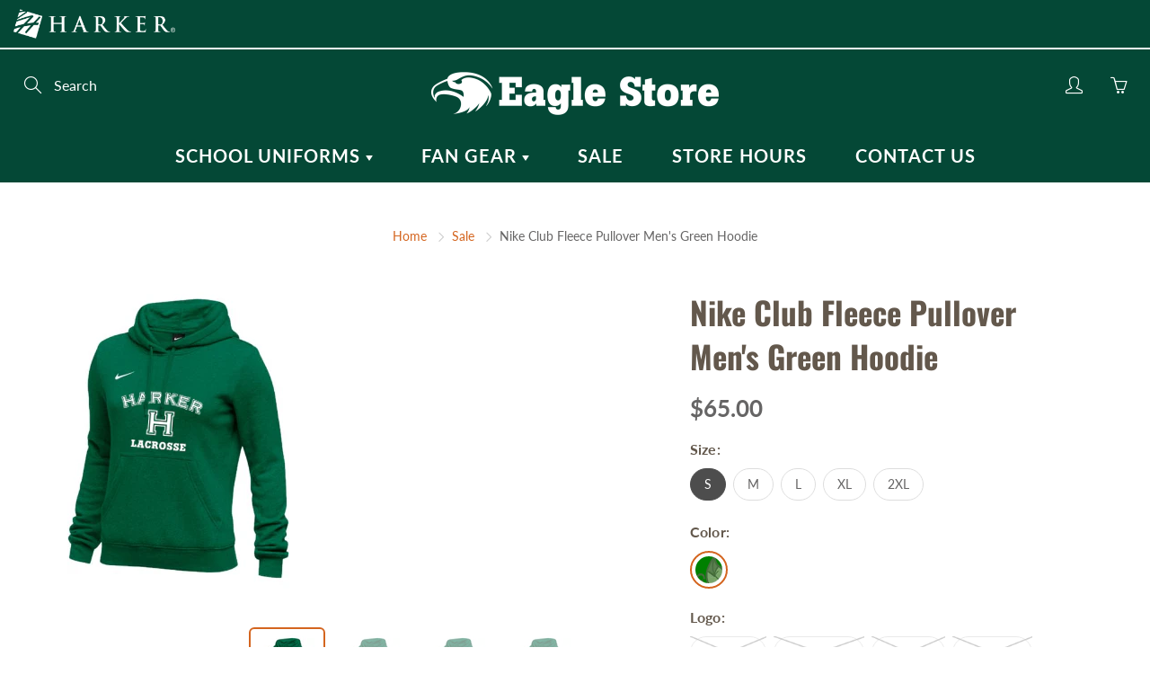

--- FILE ---
content_type: text/html; charset=utf-8
request_url: https://eaglestore.harker.org/collections/sale/products/nike-club-fleece-pullover-mens-black-hoodie
body_size: 37549
content:
<!doctype html>
<!--[if IE 9]> <html class="ie9" lang="en"> <![endif]-->
<!--[if (gt IE 9)|!(IE)]><!--> <html lang="en"> <!--<![endif]-->
  <head>
    <script type="application/vnd.locksmith+json" data-locksmith>{"version":"v254","locked":false,"initialized":true,"scope":"product","access_granted":true,"access_denied":false,"requires_customer":false,"manual_lock":false,"remote_lock":false,"has_timeout":false,"remote_rendered":null,"hide_resource":false,"hide_links_to_resource":false,"transparent":true,"locks":{"all":[],"opened":[]},"keys":[],"keys_signature":"561731dd33f7ac80f49aba3e27ee213898557174440170d05fc1f39413f2bbaa","state":{"template":"product","theme":133372903587,"product":"nike-club-fleece-pullover-mens-black-hoodie","collection":"sale","page":null,"blog":null,"article":null,"app":null},"now":1769031559,"path":"\/collections\/sale\/products\/nike-club-fleece-pullover-mens-black-hoodie","locale_root_url":"\/","canonical_url":"https:\/\/eaglestore.harker.org\/products\/nike-club-fleece-pullover-mens-black-hoodie","customer_id":null,"customer_id_signature":"561731dd33f7ac80f49aba3e27ee213898557174440170d05fc1f39413f2bbaa","cart":null}</script><script data-locksmith>!function(){undefined;!function(){var s=window.Locksmith={},e=document.querySelector('script[type="application/vnd.locksmith+json"]'),n=e&&e.innerHTML;if(s.state={},s.util={},s.loading=!1,n)try{s.state=JSON.parse(n)}catch(d){}if(document.addEventListener&&document.querySelector){var o,a,i,t=[76,79,67,75,83,77,73,84,72,49,49],c=function(){a=t.slice(0)},l="style",r=function(e){e&&27!==e.keyCode&&"click"!==e.type||(document.removeEventListener("keydown",r),document.removeEventListener("click",r),o&&document.body.removeChild(o),o=null)};c(),document.addEventListener("keyup",function(e){if(e.keyCode===a[0]){if(clearTimeout(i),a.shift(),0<a.length)return void(i=setTimeout(c,1e3));c(),r(),(o=document.createElement("div"))[l].width="50%",o[l].maxWidth="1000px",o[l].height="85%",o[l].border="1px rgba(0, 0, 0, 0.2) solid",o[l].background="rgba(255, 255, 255, 0.99)",o[l].borderRadius="4px",o[l].position="fixed",o[l].top="50%",o[l].left="50%",o[l].transform="translateY(-50%) translateX(-50%)",o[l].boxShadow="0 2px 5px rgba(0, 0, 0, 0.3), 0 0 100vh 100vw rgba(0, 0, 0, 0.5)",o[l].zIndex="2147483645";var t=document.createElement("textarea");t.value=JSON.stringify(JSON.parse(n),null,2),t[l].border="none",t[l].display="block",t[l].boxSizing="border-box",t[l].width="100%",t[l].height="100%",t[l].background="transparent",t[l].padding="22px",t[l].fontFamily="monospace",t[l].fontSize="14px",t[l].color="#333",t[l].resize="none",t[l].outline="none",t.readOnly=!0,o.appendChild(t),document.body.appendChild(o),t.addEventListener("click",function(e){e.stopImmediatePropagation()}),t.select(),document.addEventListener("keydown",r),document.addEventListener("click",r)}})}s.isEmbedded=-1!==window.location.search.indexOf("_ab=0&_fd=0&_sc=1"),s.path=s.state.path||window.location.pathname,s.basePath=s.state.locale_root_url.concat("/apps/locksmith").replace(/^\/\//,"/"),s.reloading=!1,s.util.console=window.console||{log:function(){},error:function(){}},s.util.makeUrl=function(e,t){var n,o=s.basePath+e,a=[],i=s.cache();for(n in i)a.push(n+"="+encodeURIComponent(i[n]));for(n in t)a.push(n+"="+encodeURIComponent(t[n]));return s.state.customer_id&&(a.push("customer_id="+encodeURIComponent(s.state.customer_id)),a.push("customer_id_signature="+encodeURIComponent(s.state.customer_id_signature))),o+=(-1===o.indexOf("?")?"?":"&")+a.join("&")},s._initializeCallbacks=[],s.on=function(e,t){if("initialize"!==e)throw'Locksmith.on() currently only supports the "initialize" event';s._initializeCallbacks.push(t)},s.initializeSession=function(e){if(!s.isEmbedded){var t=!1,n=!0,o=!0;(e=e||{}).silent&&(o=n=!(t=!0)),s.ping({silent:t,spinner:n,reload:o,callback:function(){s._initializeCallbacks.forEach(function(e){e()})}})}},s.cache=function(e){var t={};try{var n=function a(e){return(document.cookie.match("(^|; )"+e+"=([^;]*)")||0)[2]};t=JSON.parse(decodeURIComponent(n("locksmith-params")||"{}"))}catch(d){}if(e){for(var o in e)t[o]=e[o];document.cookie="locksmith-params=; expires=Thu, 01 Jan 1970 00:00:00 GMT; path=/",document.cookie="locksmith-params="+encodeURIComponent(JSON.stringify(t))+"; path=/"}return t},s.cache.cart=s.state.cart,s.cache.cartLastSaved=null,s.params=s.cache(),s.util.reload=function(){s.reloading=!0;try{window.location.href=window.location.href.replace(/#.*/,"")}catch(d){s.util.console.error("Preferred reload method failed",d),window.location.reload()}},s.cache.saveCart=function(e){if(!s.cache.cart||s.cache.cart===s.cache.cartLastSaved)return e?e():null;var t=s.cache.cartLastSaved;s.cache.cartLastSaved=s.cache.cart,fetch("/cart/update.js",{method:"POST",headers:{"Content-Type":"application/json",Accept:"application/json"},body:JSON.stringify({attributes:{locksmith:s.cache.cart}})}).then(function(e){if(!e.ok)throw new Error("Cart update failed: "+e.status);return e.json()}).then(function(){e&&e()})["catch"](function(e){if(s.cache.cartLastSaved=t,!s.reloading)throw e})},s.util.spinnerHTML='<style>body{background:#FFF}@keyframes spin{from{transform:rotate(0deg)}to{transform:rotate(360deg)}}#loading{display:flex;width:100%;height:50vh;color:#777;align-items:center;justify-content:center}#loading .spinner{display:block;animation:spin 600ms linear infinite;position:relative;width:50px;height:50px}#loading .spinner-ring{stroke:currentColor;stroke-dasharray:100%;stroke-width:2px;stroke-linecap:round;fill:none}</style><div id="loading"><div class="spinner"><svg width="100%" height="100%"><svg preserveAspectRatio="xMinYMin"><circle class="spinner-ring" cx="50%" cy="50%" r="45%"></circle></svg></svg></div></div>',s.util.clobberBody=function(e){document.body.innerHTML=e},s.util.clobberDocument=function(e){e.responseText&&(e=e.responseText),document.documentElement&&document.removeChild(document.documentElement);var t=document.open("text/html","replace");t.writeln(e),t.close(),setTimeout(function(){var e=t.querySelector("[autofocus]");e&&e.focus()},100)},s.util.serializeForm=function(e){if(e&&"FORM"===e.nodeName){var t,n,o={};for(t=e.elements.length-1;0<=t;t-=1)if(""!==e.elements[t].name)switch(e.elements[t].nodeName){case"INPUT":switch(e.elements[t].type){default:case"text":case"hidden":case"password":case"button":case"reset":case"submit":o[e.elements[t].name]=e.elements[t].value;break;case"checkbox":case"radio":e.elements[t].checked&&(o[e.elements[t].name]=e.elements[t].value);break;case"file":}break;case"TEXTAREA":o[e.elements[t].name]=e.elements[t].value;break;case"SELECT":switch(e.elements[t].type){case"select-one":o[e.elements[t].name]=e.elements[t].value;break;case"select-multiple":for(n=e.elements[t].options.length-1;0<=n;n-=1)e.elements[t].options[n].selected&&(o[e.elements[t].name]=e.elements[t].options[n].value)}break;case"BUTTON":switch(e.elements[t].type){case"reset":case"submit":case"button":o[e.elements[t].name]=e.elements[t].value}}return o}},s.util.on=function(e,i,s,t){t=t||document;var c="locksmith-"+e+i,n=function(e){var t=e.target,n=e.target.parentElement,o=t&&t.className&&(t.className.baseVal||t.className)||"",a=n&&n.className&&(n.className.baseVal||n.className)||"";("string"==typeof o&&-1!==o.split(/\s+/).indexOf(i)||"string"==typeof a&&-1!==a.split(/\s+/).indexOf(i))&&!e[c]&&(e[c]=!0,s(e))};t.attachEvent?t.attachEvent(e,n):t.addEventListener(e,n,!1)},s.util.enableActions=function(e){s.util.on("click","locksmith-action",function(e){e.preventDefault();var t=e.target;t.dataset.confirmWith&&!confirm(t.dataset.confirmWith)||(t.disabled=!0,t.innerText=t.dataset.disableWith,s.post("/action",t.dataset.locksmithParams,{spinner:!1,type:"text",success:function(e){(e=JSON.parse(e.responseText)).message&&alert(e.message),s.util.reload()}}))},e)},s.util.inject=function(e,t){var n=["data","locksmith","append"];if(-1!==t.indexOf(n.join("-"))){var o=document.createElement("div");o.innerHTML=t,e.appendChild(o)}else e.innerHTML=t;var a,i,s=e.querySelectorAll("script");for(i=0;i<s.length;++i){a=s[i];var c=document.createElement("script");if(a.type&&(c.type=a.type),a.src)c.src=a.src;else{var l=document.createTextNode(a.innerHTML);c.appendChild(l)}e.appendChild(c)}var r=e.querySelector("[autofocus]");r&&r.focus()},s.post=function(e,t,n){!1!==(n=n||{}).spinner&&s.util.clobberBody(s.util.spinnerHTML);var o={};n.container===document?(o.layout=1,n.success=function(e){s.util.clobberDocument(e)}):n.container&&(o.layout=0,n.success=function(e){var t=document.getElementById(n.container);s.util.inject(t,e),t.id===t.firstChild.id&&t.parentElement.replaceChild(t.firstChild,t)}),n.form_type&&(t.form_type=n.form_type),n.include_layout_classes!==undefined&&(t.include_layout_classes=n.include_layout_classes),n.lock_id!==undefined&&(t.lock_id=n.lock_id),s.loading=!0;var a=s.util.makeUrl(e,o),i="json"===n.type||"text"===n.type;fetch(a,{method:"POST",headers:{"Content-Type":"application/json",Accept:i?"application/json":"text/html"},body:JSON.stringify(t)}).then(function(e){if(!e.ok)throw new Error("Request failed: "+e.status);return e.text()}).then(function(e){var t=n.success||s.util.clobberDocument;t(i?{responseText:e}:e)})["catch"](function(e){if(!s.reloading)if("dashboard.weglot.com"!==window.location.host){if(!n.silent)throw alert("Something went wrong! Please refresh and try again."),e;console.error(e)}else console.error(e)})["finally"](function(){s.loading=!1})},s.postResource=function(e,t){e.path=s.path,e.search=window.location.search,e.state=s.state,e.passcode&&(e.passcode=e.passcode.trim()),e.email&&(e.email=e.email.trim()),e.state.cart=s.cache.cart,e.locksmith_json=s.jsonTag,e.locksmith_json_signature=s.jsonTagSignature,s.post("/resource",e,t)},s.ping=function(e){if(!s.isEmbedded){e=e||{};var t=function(){e.reload?s.util.reload():"function"==typeof e.callback&&e.callback()};s.post("/ping",{path:s.path,search:window.location.search,state:s.state},{spinner:!!e.spinner,silent:"undefined"==typeof e.silent||e.silent,type:"text",success:function(e){e&&e.responseText?((e=JSON.parse(e.responseText)).messages&&0<e.messages.length&&s.showMessages(e.messages),e.cart&&s.cache.cart!==e.cart?(s.cache.cart=e.cart,s.cache.saveCart(function(){t(),e.cart&&e.cart.match(/^.+:/)&&s.util.reload()})):t()):console.error("[Locksmith] Invalid result in ping callback:",e)}})}},s.timeoutMonitor=function(){var e=s.cache.cart;s.ping({callback:function(){e!==s.cache.cart||setTimeout(function(){s.timeoutMonitor()},6e4)}})},s.showMessages=function(e){var t=document.createElement("div");t.style.position="fixed",t.style.left=0,t.style.right=0,t.style.bottom="-50px",t.style.opacity=0,t.style.background="#191919",t.style.color="#ddd",t.style.transition="bottom 0.2s, opacity 0.2s",t.style.zIndex=999999,t.innerHTML="        <style>          .locksmith-ab .locksmith-b { display: none; }          .locksmith-ab.toggled .locksmith-b { display: flex; }          .locksmith-ab.toggled .locksmith-a { display: none; }          .locksmith-flex { display: flex; flex-wrap: wrap; justify-content: space-between; align-items: center; padding: 10px 20px; }          .locksmith-message + .locksmith-message { border-top: 1px #555 solid; }          .locksmith-message a { color: inherit; font-weight: bold; }          .locksmith-message a:hover { color: inherit; opacity: 0.8; }          a.locksmith-ab-toggle { font-weight: inherit; text-decoration: underline; }          .locksmith-text { flex-grow: 1; }          .locksmith-cta { flex-grow: 0; text-align: right; }          .locksmith-cta button { transform: scale(0.8); transform-origin: left; }          .locksmith-cta > * { display: block; }          .locksmith-cta > * + * { margin-top: 10px; }          .locksmith-message a.locksmith-close { flex-grow: 0; text-decoration: none; margin-left: 15px; font-size: 30px; font-family: monospace; display: block; padding: 2px 10px; }                    @media screen and (max-width: 600px) {            .locksmith-wide-only { display: none !important; }            .locksmith-flex { padding: 0 15px; }            .locksmith-flex > * { margin-top: 5px; margin-bottom: 5px; }            .locksmith-cta { text-align: left; }          }                    @media screen and (min-width: 601px) {            .locksmith-narrow-only { display: none !important; }          }        </style>      "+e.map(function(e){return'<div class="locksmith-message">'+e+"</div>"}).join(""),document.body.appendChild(t),document.body.style.position="relative",document.body.parentElement.style.paddingBottom=t.offsetHeight+"px",setTimeout(function(){t.style.bottom=0,t.style.opacity=1},50),s.util.on("click","locksmith-ab-toggle",function(e){e.preventDefault();for(var t=e.target.parentElement;-1===t.className.split(" ").indexOf("locksmith-ab");)t=t.parentElement;-1!==t.className.split(" ").indexOf("toggled")?t.className=t.className.replace("toggled",""):t.className=t.className+" toggled"}),s.util.enableActions(t)}}()}();</script>
      <script data-locksmith>Locksmith.cache.cart=null</script>

  <script data-locksmith>Locksmith.jsonTag="{\"version\":\"v254\",\"locked\":false,\"initialized\":true,\"scope\":\"product\",\"access_granted\":true,\"access_denied\":false,\"requires_customer\":false,\"manual_lock\":false,\"remote_lock\":false,\"has_timeout\":false,\"remote_rendered\":null,\"hide_resource\":false,\"hide_links_to_resource\":false,\"transparent\":true,\"locks\":{\"all\":[],\"opened\":[]},\"keys\":[],\"keys_signature\":\"561731dd33f7ac80f49aba3e27ee213898557174440170d05fc1f39413f2bbaa\",\"state\":{\"template\":\"product\",\"theme\":133372903587,\"product\":\"nike-club-fleece-pullover-mens-black-hoodie\",\"collection\":\"sale\",\"page\":null,\"blog\":null,\"article\":null,\"app\":null},\"now\":1769031559,\"path\":\"\\\/collections\\\/sale\\\/products\\\/nike-club-fleece-pullover-mens-black-hoodie\",\"locale_root_url\":\"\\\/\",\"canonical_url\":\"https:\\\/\\\/eaglestore.harker.org\\\/products\\\/nike-club-fleece-pullover-mens-black-hoodie\",\"customer_id\":null,\"customer_id_signature\":\"561731dd33f7ac80f49aba3e27ee213898557174440170d05fc1f39413f2bbaa\",\"cart\":null}";Locksmith.jsonTagSignature="39ddcfef0613ac9ebe54fb07c5e000afbc1b708541d9b913a55f17a94e0a463c"</script>
    <!-- Basic page needs ================================================== -->
    <meta charset="utf-8">
    <meta name="viewport" content="width=device-width, initial-scale=1, maximum-scale=4, user-scalable=yes">

    <!-- Title and description ================================================== -->
    <title>
      Nike Club Fleece Pullover Men&#39;s Green Hoodie &ndash; harkerschool
    </title>

    
<meta name="description" content="New hoodie in brushed back fleece. Jersey lined hood with drawcord. Kangaroo pocket. Rib at cuff and hem for comfort. Relaxed fit. Falls at hip. LOGO PLACEMENT Sport logo to be placed in the center and across the chest  School logo to be placed in the left chest pocket ">


    <!-- Helpers ================================================== -->
    <meta property="og:site_name" content="harkerschool">
<meta property="og:url" content="https://eaglestore.harker.org/products/nike-club-fleece-pullover-mens-black-hoodie">

<meta property="og:type" content="product">
<meta property="og:title" content="Nike Club Fleece Pullover Men&#39;s Green Hoodie">

    
 <meta property="og:image" content="http://eaglestore.harker.org/cdn/shop/products/Nike-Club-Fleece-Pullover-Women_s-Green-Hoodie-_lacrosse_1200x1200.png?v=1609974710"><meta property="og:image" content="http://eaglestore.harker.org/cdn/shop/products/Nike-Club-Fleece-Pullover-Women_s-Green-Hoodie-_waterpolo_1200x1200.png?v=1609974710"><meta property="og:image" content="http://eaglestore.harker.org/cdn/shop/products/Nike-Club-Fleece-Pullover-Women_s-Green-Hoodie-_baseball_1200x1200.png?v=1609974710">
 <meta property="og:image:secure_url" content="https://eaglestore.harker.org/cdn/shop/products/Nike-Club-Fleece-Pullover-Women_s-Green-Hoodie-_lacrosse_1200x1200.png?v=1609974710"><meta property="og:image:secure_url" content="https://eaglestore.harker.org/cdn/shop/products/Nike-Club-Fleece-Pullover-Women_s-Green-Hoodie-_waterpolo_1200x1200.png?v=1609974710"><meta property="og:image:secure_url" content="https://eaglestore.harker.org/cdn/shop/products/Nike-Club-Fleece-Pullover-Women_s-Green-Hoodie-_baseball_1200x1200.png?v=1609974710">
  
    
 <meta property="og:image" content="http://eaglestore.harker.org/cdn/shop/products/Nike-Club-Fleece-Pullover-Women_s-Green-Hoodie-_lacrosse_1200x1200.png?v=1609974710"><meta property="og:image" content="http://eaglestore.harker.org/cdn/shop/products/Nike-Club-Fleece-Pullover-Women_s-Green-Hoodie-_waterpolo_1200x1200.png?v=1609974710"><meta property="og:image" content="http://eaglestore.harker.org/cdn/shop/products/Nike-Club-Fleece-Pullover-Women_s-Green-Hoodie-_baseball_1200x1200.png?v=1609974710">
 <meta property="og:image:secure_url" content="https://eaglestore.harker.org/cdn/shop/products/Nike-Club-Fleece-Pullover-Women_s-Green-Hoodie-_lacrosse_1200x1200.png?v=1609974710"><meta property="og:image:secure_url" content="https://eaglestore.harker.org/cdn/shop/products/Nike-Club-Fleece-Pullover-Women_s-Green-Hoodie-_waterpolo_1200x1200.png?v=1609974710"><meta property="og:image:secure_url" content="https://eaglestore.harker.org/cdn/shop/products/Nike-Club-Fleece-Pullover-Women_s-Green-Hoodie-_baseball_1200x1200.png?v=1609974710">
  
    
 <meta property="og:image" content="http://eaglestore.harker.org/cdn/shop/products/Nike-Club-Fleece-Pullover-Women_s-Green-Hoodie-_lacrosse_1200x1200.png?v=1609974710"><meta property="og:image" content="http://eaglestore.harker.org/cdn/shop/products/Nike-Club-Fleece-Pullover-Women_s-Green-Hoodie-_waterpolo_1200x1200.png?v=1609974710"><meta property="og:image" content="http://eaglestore.harker.org/cdn/shop/products/Nike-Club-Fleece-Pullover-Women_s-Green-Hoodie-_baseball_1200x1200.png?v=1609974710">
 <meta property="og:image:secure_url" content="https://eaglestore.harker.org/cdn/shop/products/Nike-Club-Fleece-Pullover-Women_s-Green-Hoodie-_lacrosse_1200x1200.png?v=1609974710"><meta property="og:image:secure_url" content="https://eaglestore.harker.org/cdn/shop/products/Nike-Club-Fleece-Pullover-Women_s-Green-Hoodie-_waterpolo_1200x1200.png?v=1609974710"><meta property="og:image:secure_url" content="https://eaglestore.harker.org/cdn/shop/products/Nike-Club-Fleece-Pullover-Women_s-Green-Hoodie-_baseball_1200x1200.png?v=1609974710">
  
<meta property="og:price:amount" content="65.00">
<meta property="og:price:currency" content="USD">

  
<meta property="og:description" content="New hoodie in brushed back fleece. Jersey lined hood with drawcord. Kangaroo pocket. Rib at cuff and hem for comfort. Relaxed fit. Falls at hip. LOGO PLACEMENT Sport logo to be placed in the center and across the chest  School logo to be placed in the left chest pocket ">


  
  	<meta name="twitter:site" content="@harkerschool">
  
  <meta name="twitter:card" content="summary">
  
<meta name="twitter:title" content="Nike Club Fleece Pullover Men's Green Hoodie">
<meta name="twitter:description" content="New hoodie in brushed back fleece. Jersey lined hood with drawcord. Kangaroo pocket. Rib at cuff and hem for comfort. Relaxed fit. Falls at hip.
LOGO PLACEMENT

Sport logo to be placed in the center and across the chest 
School logo to be placed in the left chest pocket 
">
<meta name="twitter:image" content="https://eaglestore.harker.org/cdn/shop/products/Nike-Club-Fleece-Pullover-Women_s-Green-Hoodie-_lacrosse_medium.png?v=1609974710">
<meta name="twitter:image:width" content="240">
<meta name="twitter:image:height" content="240">


    <link rel="canonical" href="https://eaglestore.harker.org/products/nike-club-fleece-pullover-mens-black-hoodie">
    <meta name="theme-color" content="#d4651f">
    
<style>

  @font-face {
  font-family: Oswald;
  font-weight: 700;
  font-style: normal;
  src: url("//eaglestore.harker.org/cdn/fonts/oswald/oswald_n7.b3ba3d6f1b341d51018e3cfba146932b55221727.woff2") format("woff2"),
       url("//eaglestore.harker.org/cdn/fonts/oswald/oswald_n7.6cec6bed2bb070310ad90e19ea7a56b65fd83c0b.woff") format("woff");
}

  @font-face {
  font-family: Lato;
  font-weight: 400;
  font-style: normal;
  src: url("//eaglestore.harker.org/cdn/fonts/lato/lato_n4.c3b93d431f0091c8be23185e15c9d1fee1e971c5.woff2") format("woff2"),
       url("//eaglestore.harker.org/cdn/fonts/lato/lato_n4.d5c00c781efb195594fd2fd4ad04f7882949e327.woff") format("woff");
}

  @font-face {
  font-family: Lato;
  font-weight: 700;
  font-style: normal;
  src: url("//eaglestore.harker.org/cdn/fonts/lato/lato_n7.900f219bc7337bc57a7a2151983f0a4a4d9d5dcf.woff2") format("woff2"),
       url("//eaglestore.harker.org/cdn/fonts/lato/lato_n7.a55c60751adcc35be7c4f8a0313f9698598612ee.woff") format("woff");
}

  @font-face {
  font-family: Lato;
  font-weight: 400;
  font-style: italic;
  src: url("//eaglestore.harker.org/cdn/fonts/lato/lato_i4.09c847adc47c2fefc3368f2e241a3712168bc4b6.woff2") format("woff2"),
       url("//eaglestore.harker.org/cdn/fonts/lato/lato_i4.3c7d9eb6c1b0a2bf62d892c3ee4582b016d0f30c.woff") format("woff");
}

  

  
  
  
  :root {
    --color-primary: rgb(212, 101, 31);
    --color-primary-rgb: 212, 101, 31;
    --color-primary-lighten-10: rgb(227, 129, 67);
    --color-primary-lighten-15: rgb(231, 144, 89);
    --color-primary-lighten-20: rgb(234, 159, 111);
    --color-primary-lighten-30: rgb(240, 188, 156);
    --color-primary-darken-10: rgb(168, 80, 24);
    --color-primary-darken-15: rgb(145, 69, 21);
    --color-primary-darken-20: rgb(123, 59, 18);
    --color-primary-darken-20-rgb: 123, 59, 18;
    --color-primary-darken-50: rgb(0, 0, 0);
    --color-primary-darken-50-rgb: 0, 0, 0;
    --color-primary-darken-70: rgb(0, 0, 0);
    --color-primary-darken-70-rgb: 0, 0, 0;
    --color-primary-darken-80: rgb(0, 0, 0);
    --color-header: rgb(255, 255, 255);
    --color-header-darken-15: rgb(217, 217, 217);
    --color-heading: rgb(99, 88, 76);
    --color-body: rgb(102, 101, 101);
    --color-alternative-headings: rgb(69, 69, 69);
    --color-alternative: rgb(102, 101, 101);
    --color-alternative-darken-15: rgb(64, 63, 63);
    --color-alternative-darken-25: rgb(38, 38, 38);
    --color-btn: rgb(255, 255, 255);
    --color-btn-darken-15: rgb(217, 217, 217);
    --color-footer: rgb(255, 255, 255);
    --color-footer-heading: rgb(255, 255, 255);
    --color-footer-link: rgb(189, 189, 189);
    --color-footer-link-darken-15: rgb(151, 151, 151);
    --color-price: rgb(0, 0, 0);
    --color-bg-nav: rgb(4, 72, 54);
    --color-bg-nav-darken-10: rgb(1, 24, 18);
    --color-bg-nav-darken-15: rgb(0, 0, 0);
    --color-bg-body: rgb(255, 255, 255);
    --color-bg-alternative: rgb(245, 242, 235);
    --color-bg-sale-label: rgb(5, 83, 62);
    --color-shadow-sale-label: rgba(1, 11, 8, 0.25);
    --color-bg-footer: rgb(69, 69, 69);
    --color-bg-footer-darken-10: rgb(44, 44, 44);

    --font-family: Lato, sans-serif;
    --font-family-header: Oswald, sans-serif;
    --font-size: 16px;
    --font-size-header: 26px;
    --font-size-logo: 24px;
    --font-size-title-bar: 58px;
    --font-size-nav-header: 16px;
    --font-size-rte: 19px;
    --font-size-rte-header: 30px;
    --font-weight: 400;
    --font-weight-bolder: 700;
    --font-weight-header: 700;
    --font-weight-title-bar: normal;
    --font-weight-nav: 600;
    --font-weight-section-title: normal;
    --font-style: normal;
    --font-style-header: normal;

    --text-transform-title-bar: none;
    --text-transform-nav: uppercase;
    --text-transform-section-title: uppercase;

    --opacity-overlay-page-header: 0.6;

    --height-product-image: 250px;

    --url-svg-check: url(//eaglestore.harker.org/cdn/shop/t/18/assets/icon-check.svg?v=44035190528443430271696353835);
  }
</style>
<link href="//eaglestore.harker.org/cdn/shop/t/18/assets/apps.css?v=62539631159722305621696353835" rel="stylesheet" type="text/css" media="all" />
    <link href="//eaglestore.harker.org/cdn/shop/t/18/assets/styles.css?v=81003663544331001941696513775" rel="stylesheet" type="text/css" media="all" />

    <!-- Header hook for plugins ================================================== -->
    <script>window.performance && window.performance.mark && window.performance.mark('shopify.content_for_header.start');</script><meta name="google-site-verification" content="-twa71YVWBk5Bd_4n3y15T0gODlFlwOhzZb1GGbxIu8">
<meta id="shopify-digital-wallet" name="shopify-digital-wallet" content="/21315795/digital_wallets/dialog">
<meta name="shopify-checkout-api-token" content="efe76e621c0635c1a2cf42832b8389a6">
<meta id="in-context-paypal-metadata" data-shop-id="21315795" data-venmo-supported="true" data-environment="production" data-locale="en_US" data-paypal-v4="true" data-currency="USD">
<link rel="alternate" type="application/json+oembed" href="https://eaglestore.harker.org/products/nike-club-fleece-pullover-mens-black-hoodie.oembed">
<script async="async" src="/checkouts/internal/preloads.js?locale=en-US"></script>
<link rel="preconnect" href="https://shop.app" crossorigin="anonymous">
<script async="async" src="https://shop.app/checkouts/internal/preloads.js?locale=en-US&shop_id=21315795" crossorigin="anonymous"></script>
<script id="shopify-features" type="application/json">{"accessToken":"efe76e621c0635c1a2cf42832b8389a6","betas":["rich-media-storefront-analytics"],"domain":"eaglestore.harker.org","predictiveSearch":true,"shopId":21315795,"locale":"en"}</script>
<script>var Shopify = Shopify || {};
Shopify.shop = "harkerschool.myshopify.com";
Shopify.locale = "en";
Shopify.currency = {"active":"USD","rate":"1.0"};
Shopify.country = "US";
Shopify.theme = {"name":"New Eagle Store (Accessibility Version) - MKO","id":133372903587,"schema_name":"Galleria","schema_version":"2.4","theme_store_id":null,"role":"main"};
Shopify.theme.handle = "null";
Shopify.theme.style = {"id":null,"handle":null};
Shopify.cdnHost = "eaglestore.harker.org/cdn";
Shopify.routes = Shopify.routes || {};
Shopify.routes.root = "/";</script>
<script type="module">!function(o){(o.Shopify=o.Shopify||{}).modules=!0}(window);</script>
<script>!function(o){function n(){var o=[];function n(){o.push(Array.prototype.slice.apply(arguments))}return n.q=o,n}var t=o.Shopify=o.Shopify||{};t.loadFeatures=n(),t.autoloadFeatures=n()}(window);</script>
<script>
  window.ShopifyPay = window.ShopifyPay || {};
  window.ShopifyPay.apiHost = "shop.app\/pay";
  window.ShopifyPay.redirectState = null;
</script>
<script id="shop-js-analytics" type="application/json">{"pageType":"product"}</script>
<script defer="defer" async type="module" src="//eaglestore.harker.org/cdn/shopifycloud/shop-js/modules/v2/client.init-shop-cart-sync_BdyHc3Nr.en.esm.js"></script>
<script defer="defer" async type="module" src="//eaglestore.harker.org/cdn/shopifycloud/shop-js/modules/v2/chunk.common_Daul8nwZ.esm.js"></script>
<script type="module">
  await import("//eaglestore.harker.org/cdn/shopifycloud/shop-js/modules/v2/client.init-shop-cart-sync_BdyHc3Nr.en.esm.js");
await import("//eaglestore.harker.org/cdn/shopifycloud/shop-js/modules/v2/chunk.common_Daul8nwZ.esm.js");

  window.Shopify.SignInWithShop?.initShopCartSync?.({"fedCMEnabled":true,"windoidEnabled":true});

</script>
<script>
  window.Shopify = window.Shopify || {};
  if (!window.Shopify.featureAssets) window.Shopify.featureAssets = {};
  window.Shopify.featureAssets['shop-js'] = {"shop-cart-sync":["modules/v2/client.shop-cart-sync_QYOiDySF.en.esm.js","modules/v2/chunk.common_Daul8nwZ.esm.js"],"init-fed-cm":["modules/v2/client.init-fed-cm_DchLp9rc.en.esm.js","modules/v2/chunk.common_Daul8nwZ.esm.js"],"shop-button":["modules/v2/client.shop-button_OV7bAJc5.en.esm.js","modules/v2/chunk.common_Daul8nwZ.esm.js"],"init-windoid":["modules/v2/client.init-windoid_DwxFKQ8e.en.esm.js","modules/v2/chunk.common_Daul8nwZ.esm.js"],"shop-cash-offers":["modules/v2/client.shop-cash-offers_DWtL6Bq3.en.esm.js","modules/v2/chunk.common_Daul8nwZ.esm.js","modules/v2/chunk.modal_CQq8HTM6.esm.js"],"shop-toast-manager":["modules/v2/client.shop-toast-manager_CX9r1SjA.en.esm.js","modules/v2/chunk.common_Daul8nwZ.esm.js"],"init-shop-email-lookup-coordinator":["modules/v2/client.init-shop-email-lookup-coordinator_UhKnw74l.en.esm.js","modules/v2/chunk.common_Daul8nwZ.esm.js"],"pay-button":["modules/v2/client.pay-button_DzxNnLDY.en.esm.js","modules/v2/chunk.common_Daul8nwZ.esm.js"],"avatar":["modules/v2/client.avatar_BTnouDA3.en.esm.js"],"init-shop-cart-sync":["modules/v2/client.init-shop-cart-sync_BdyHc3Nr.en.esm.js","modules/v2/chunk.common_Daul8nwZ.esm.js"],"shop-login-button":["modules/v2/client.shop-login-button_D8B466_1.en.esm.js","modules/v2/chunk.common_Daul8nwZ.esm.js","modules/v2/chunk.modal_CQq8HTM6.esm.js"],"init-customer-accounts-sign-up":["modules/v2/client.init-customer-accounts-sign-up_C8fpPm4i.en.esm.js","modules/v2/client.shop-login-button_D8B466_1.en.esm.js","modules/v2/chunk.common_Daul8nwZ.esm.js","modules/v2/chunk.modal_CQq8HTM6.esm.js"],"init-shop-for-new-customer-accounts":["modules/v2/client.init-shop-for-new-customer-accounts_CVTO0Ztu.en.esm.js","modules/v2/client.shop-login-button_D8B466_1.en.esm.js","modules/v2/chunk.common_Daul8nwZ.esm.js","modules/v2/chunk.modal_CQq8HTM6.esm.js"],"init-customer-accounts":["modules/v2/client.init-customer-accounts_dRgKMfrE.en.esm.js","modules/v2/client.shop-login-button_D8B466_1.en.esm.js","modules/v2/chunk.common_Daul8nwZ.esm.js","modules/v2/chunk.modal_CQq8HTM6.esm.js"],"shop-follow-button":["modules/v2/client.shop-follow-button_CkZpjEct.en.esm.js","modules/v2/chunk.common_Daul8nwZ.esm.js","modules/v2/chunk.modal_CQq8HTM6.esm.js"],"lead-capture":["modules/v2/client.lead-capture_BntHBhfp.en.esm.js","modules/v2/chunk.common_Daul8nwZ.esm.js","modules/v2/chunk.modal_CQq8HTM6.esm.js"],"checkout-modal":["modules/v2/client.checkout-modal_CfxcYbTm.en.esm.js","modules/v2/chunk.common_Daul8nwZ.esm.js","modules/v2/chunk.modal_CQq8HTM6.esm.js"],"shop-login":["modules/v2/client.shop-login_Da4GZ2H6.en.esm.js","modules/v2/chunk.common_Daul8nwZ.esm.js","modules/v2/chunk.modal_CQq8HTM6.esm.js"],"payment-terms":["modules/v2/client.payment-terms_MV4M3zvL.en.esm.js","modules/v2/chunk.common_Daul8nwZ.esm.js","modules/v2/chunk.modal_CQq8HTM6.esm.js"]};
</script>
<script>(function() {
  var isLoaded = false;
  function asyncLoad() {
    if (isLoaded) return;
    isLoaded = true;
    var urls = ["https:\/\/assets.getuploadkit.com\/assets\/uploadkit-client.js?shop=harkerschool.myshopify.com","https:\/\/requestquote.w3apps.co\/js\/app.js?shop=harkerschool.myshopify.com","https:\/\/portal.zakeke.com\/Scripts\/integration\/shopify\/product.js?shop=harkerschool.myshopify.com","\/\/shopify.privy.com\/widget.js?shop=harkerschool.myshopify.com"];
    for (var i = 0; i < urls.length; i++) {
      var s = document.createElement('script');
      s.type = 'text/javascript';
      s.async = true;
      s.src = urls[i];
      var x = document.getElementsByTagName('script')[0];
      x.parentNode.insertBefore(s, x);
    }
  };
  if(window.attachEvent) {
    window.attachEvent('onload', asyncLoad);
  } else {
    window.addEventListener('load', asyncLoad, false);
  }
})();</script>
<script id="__st">var __st={"a":21315795,"offset":-28800,"reqid":"3e86f980-3b7b-442f-9f5a-6c62c5f7e372-1769031558","pageurl":"eaglestore.harker.org\/collections\/sale\/products\/nike-club-fleece-pullover-mens-black-hoodie","u":"5edf394e05e0","p":"product","rtyp":"product","rid":1994227056736};</script>
<script>window.ShopifyPaypalV4VisibilityTracking = true;</script>
<script id="captcha-bootstrap">!function(){'use strict';const t='contact',e='account',n='new_comment',o=[[t,t],['blogs',n],['comments',n],[t,'customer']],c=[[e,'customer_login'],[e,'guest_login'],[e,'recover_customer_password'],[e,'create_customer']],r=t=>t.map((([t,e])=>`form[action*='/${t}']:not([data-nocaptcha='true']) input[name='form_type'][value='${e}']`)).join(','),a=t=>()=>t?[...document.querySelectorAll(t)].map((t=>t.form)):[];function s(){const t=[...o],e=r(t);return a(e)}const i='password',u='form_key',d=['recaptcha-v3-token','g-recaptcha-response','h-captcha-response',i],f=()=>{try{return window.sessionStorage}catch{return}},m='__shopify_v',_=t=>t.elements[u];function p(t,e,n=!1){try{const o=window.sessionStorage,c=JSON.parse(o.getItem(e)),{data:r}=function(t){const{data:e,action:n}=t;return t[m]||n?{data:e,action:n}:{data:t,action:n}}(c);for(const[e,n]of Object.entries(r))t.elements[e]&&(t.elements[e].value=n);n&&o.removeItem(e)}catch(o){console.error('form repopulation failed',{error:o})}}const l='form_type',E='cptcha';function T(t){t.dataset[E]=!0}const w=window,h=w.document,L='Shopify',v='ce_forms',y='captcha';let A=!1;((t,e)=>{const n=(g='f06e6c50-85a8-45c8-87d0-21a2b65856fe',I='https://cdn.shopify.com/shopifycloud/storefront-forms-hcaptcha/ce_storefront_forms_captcha_hcaptcha.v1.5.2.iife.js',D={infoText:'Protected by hCaptcha',privacyText:'Privacy',termsText:'Terms'},(t,e,n)=>{const o=w[L][v],c=o.bindForm;if(c)return c(t,g,e,D).then(n);var r;o.q.push([[t,g,e,D],n]),r=I,A||(h.body.append(Object.assign(h.createElement('script'),{id:'captcha-provider',async:!0,src:r})),A=!0)});var g,I,D;w[L]=w[L]||{},w[L][v]=w[L][v]||{},w[L][v].q=[],w[L][y]=w[L][y]||{},w[L][y].protect=function(t,e){n(t,void 0,e),T(t)},Object.freeze(w[L][y]),function(t,e,n,w,h,L){const[v,y,A,g]=function(t,e,n){const i=e?o:[],u=t?c:[],d=[...i,...u],f=r(d),m=r(i),_=r(d.filter((([t,e])=>n.includes(e))));return[a(f),a(m),a(_),s()]}(w,h,L),I=t=>{const e=t.target;return e instanceof HTMLFormElement?e:e&&e.form},D=t=>v().includes(t);t.addEventListener('submit',(t=>{const e=I(t);if(!e)return;const n=D(e)&&!e.dataset.hcaptchaBound&&!e.dataset.recaptchaBound,o=_(e),c=g().includes(e)&&(!o||!o.value);(n||c)&&t.preventDefault(),c&&!n&&(function(t){try{if(!f())return;!function(t){const e=f();if(!e)return;const n=_(t);if(!n)return;const o=n.value;o&&e.removeItem(o)}(t);const e=Array.from(Array(32),(()=>Math.random().toString(36)[2])).join('');!function(t,e){_(t)||t.append(Object.assign(document.createElement('input'),{type:'hidden',name:u})),t.elements[u].value=e}(t,e),function(t,e){const n=f();if(!n)return;const o=[...t.querySelectorAll(`input[type='${i}']`)].map((({name:t})=>t)),c=[...d,...o],r={};for(const[a,s]of new FormData(t).entries())c.includes(a)||(r[a]=s);n.setItem(e,JSON.stringify({[m]:1,action:t.action,data:r}))}(t,e)}catch(e){console.error('failed to persist form',e)}}(e),e.submit())}));const S=(t,e)=>{t&&!t.dataset[E]&&(n(t,e.some((e=>e===t))),T(t))};for(const o of['focusin','change'])t.addEventListener(o,(t=>{const e=I(t);D(e)&&S(e,y())}));const B=e.get('form_key'),M=e.get(l),P=B&&M;t.addEventListener('DOMContentLoaded',(()=>{const t=y();if(P)for(const e of t)e.elements[l].value===M&&p(e,B);[...new Set([...A(),...v().filter((t=>'true'===t.dataset.shopifyCaptcha))])].forEach((e=>S(e,t)))}))}(h,new URLSearchParams(w.location.search),n,t,e,['guest_login'])})(!0,!0)}();</script>
<script integrity="sha256-4kQ18oKyAcykRKYeNunJcIwy7WH5gtpwJnB7kiuLZ1E=" data-source-attribution="shopify.loadfeatures" defer="defer" src="//eaglestore.harker.org/cdn/shopifycloud/storefront/assets/storefront/load_feature-a0a9edcb.js" crossorigin="anonymous"></script>
<script crossorigin="anonymous" defer="defer" src="//eaglestore.harker.org/cdn/shopifycloud/storefront/assets/shopify_pay/storefront-65b4c6d7.js?v=20250812"></script>
<script data-source-attribution="shopify.dynamic_checkout.dynamic.init">var Shopify=Shopify||{};Shopify.PaymentButton=Shopify.PaymentButton||{isStorefrontPortableWallets:!0,init:function(){window.Shopify.PaymentButton.init=function(){};var t=document.createElement("script");t.src="https://eaglestore.harker.org/cdn/shopifycloud/portable-wallets/latest/portable-wallets.en.js",t.type="module",document.head.appendChild(t)}};
</script>
<script data-source-attribution="shopify.dynamic_checkout.buyer_consent">
  function portableWalletsHideBuyerConsent(e){var t=document.getElementById("shopify-buyer-consent"),n=document.getElementById("shopify-subscription-policy-button");t&&n&&(t.classList.add("hidden"),t.setAttribute("aria-hidden","true"),n.removeEventListener("click",e))}function portableWalletsShowBuyerConsent(e){var t=document.getElementById("shopify-buyer-consent"),n=document.getElementById("shopify-subscription-policy-button");t&&n&&(t.classList.remove("hidden"),t.removeAttribute("aria-hidden"),n.addEventListener("click",e))}window.Shopify?.PaymentButton&&(window.Shopify.PaymentButton.hideBuyerConsent=portableWalletsHideBuyerConsent,window.Shopify.PaymentButton.showBuyerConsent=portableWalletsShowBuyerConsent);
</script>
<script>
  function portableWalletsCleanup(e){e&&e.src&&console.error("Failed to load portable wallets script "+e.src);var t=document.querySelectorAll("shopify-accelerated-checkout .shopify-payment-button__skeleton, shopify-accelerated-checkout-cart .wallet-cart-button__skeleton"),e=document.getElementById("shopify-buyer-consent");for(let e=0;e<t.length;e++)t[e].remove();e&&e.remove()}function portableWalletsNotLoadedAsModule(e){e instanceof ErrorEvent&&"string"==typeof e.message&&e.message.includes("import.meta")&&"string"==typeof e.filename&&e.filename.includes("portable-wallets")&&(window.removeEventListener("error",portableWalletsNotLoadedAsModule),window.Shopify.PaymentButton.failedToLoad=e,"loading"===document.readyState?document.addEventListener("DOMContentLoaded",window.Shopify.PaymentButton.init):window.Shopify.PaymentButton.init())}window.addEventListener("error",portableWalletsNotLoadedAsModule);
</script>

<script type="module" src="https://eaglestore.harker.org/cdn/shopifycloud/portable-wallets/latest/portable-wallets.en.js" onError="portableWalletsCleanup(this)" crossorigin="anonymous"></script>
<script nomodule>
  document.addEventListener("DOMContentLoaded", portableWalletsCleanup);
</script>

<link id="shopify-accelerated-checkout-styles" rel="stylesheet" media="screen" href="https://eaglestore.harker.org/cdn/shopifycloud/portable-wallets/latest/accelerated-checkout-backwards-compat.css" crossorigin="anonymous">
<style id="shopify-accelerated-checkout-cart">
        #shopify-buyer-consent {
  margin-top: 1em;
  display: inline-block;
  width: 100%;
}

#shopify-buyer-consent.hidden {
  display: none;
}

#shopify-subscription-policy-button {
  background: none;
  border: none;
  padding: 0;
  text-decoration: underline;
  font-size: inherit;
  cursor: pointer;
}

#shopify-subscription-policy-button::before {
  box-shadow: none;
}

      </style>

<script>window.performance && window.performance.mark && window.performance.mark('shopify.content_for_header.end');</script>

    <!--[if lt IE 9]>
		<script src="//html5shiv.googlecode.com/svn/trunk/html5.js" type="text/javascript"></script>
	<![endif]-->

     <!--[if (lte IE 9) ]><script src="//eaglestore.harker.org/cdn/shop/t/18/assets/match-media.min.js?v=22265819453975888031696353835" type="text/javascript"></script><![endif]-->

  	


    <!-- Theme Global App JS ================================================== -->
    <script>
      window.themeInfo = {name: "Galleria"}
      var theme = {
        strings: {
          addToCart: "Add to cart",
          soldOut: "Unavailable",
          unavailable: "Unavailable",
          showMore: "Show More",
          showLess: "Show Less"
        },
        moneyFormat: "${{amount}}"
      }
      function initScroll(sectionId) {

        document.addEventListener('shopify:section:select', fireOnSectionSelect);
        document.addEventListener('shopify:section:reorder', fireOnSectionSelect);

        window.addEventListener("load", fireOnLoad);


        function fireOnSectionSelect(e) {
          if(e.detail.sectionId === sectionId) {
            setScoll(e.detail.sectionId);
          }
        }

        function fireOnLoad() {
          setScoll(sectionId);
        }


        function setScoll(sectionId) {

          var current = document.getElementById("shopify-section-" + sectionId),
              scroller = document.getElementById("scroll-indicator-" + sectionId);


          if(current.previousElementSibling === null) {
            scroller.style.display = "block";
            scroller.onclick = function(e) {
              e.preventDefault();
              current.nextElementSibling.scrollIntoView({ behavior: 'smooth', block: 'start' });
            };
          }
        }
      }
    </script>

      <!-- <noscript> -->
        <style>
          .product-thumb-img-wrap img:nth-child(2),
          .swiper-slide img:nth-child(2),
          .blog_image_overlay img:nth-child(2),
          .blog-post img:nth-child(2){
            display:none !important;
          }
        </style>
      <!-- </noscript> -->

     

  <link href="https://monorail-edge.shopifysvc.com" rel="dns-prefetch">
<script>(function(){if ("sendBeacon" in navigator && "performance" in window) {try {var session_token_from_headers = performance.getEntriesByType('navigation')[0].serverTiming.find(x => x.name == '_s').description;} catch {var session_token_from_headers = undefined;}var session_cookie_matches = document.cookie.match(/_shopify_s=([^;]*)/);var session_token_from_cookie = session_cookie_matches && session_cookie_matches.length === 2 ? session_cookie_matches[1] : "";var session_token = session_token_from_headers || session_token_from_cookie || "";function handle_abandonment_event(e) {var entries = performance.getEntries().filter(function(entry) {return /monorail-edge.shopifysvc.com/.test(entry.name);});if (!window.abandonment_tracked && entries.length === 0) {window.abandonment_tracked = true;var currentMs = Date.now();var navigation_start = performance.timing.navigationStart;var payload = {shop_id: 21315795,url: window.location.href,navigation_start,duration: currentMs - navigation_start,session_token,page_type: "product"};window.navigator.sendBeacon("https://monorail-edge.shopifysvc.com/v1/produce", JSON.stringify({schema_id: "online_store_buyer_site_abandonment/1.1",payload: payload,metadata: {event_created_at_ms: currentMs,event_sent_at_ms: currentMs}}));}}window.addEventListener('pagehide', handle_abandonment_event);}}());</script>
<script id="web-pixels-manager-setup">(function e(e,d,r,n,o){if(void 0===o&&(o={}),!Boolean(null===(a=null===(i=window.Shopify)||void 0===i?void 0:i.analytics)||void 0===a?void 0:a.replayQueue)){var i,a;window.Shopify=window.Shopify||{};var t=window.Shopify;t.analytics=t.analytics||{};var s=t.analytics;s.replayQueue=[],s.publish=function(e,d,r){return s.replayQueue.push([e,d,r]),!0};try{self.performance.mark("wpm:start")}catch(e){}var l=function(){var e={modern:/Edge?\/(1{2}[4-9]|1[2-9]\d|[2-9]\d{2}|\d{4,})\.\d+(\.\d+|)|Firefox\/(1{2}[4-9]|1[2-9]\d|[2-9]\d{2}|\d{4,})\.\d+(\.\d+|)|Chrom(ium|e)\/(9{2}|\d{3,})\.\d+(\.\d+|)|(Maci|X1{2}).+ Version\/(15\.\d+|(1[6-9]|[2-9]\d|\d{3,})\.\d+)([,.]\d+|)( \(\w+\)|)( Mobile\/\w+|) Safari\/|Chrome.+OPR\/(9{2}|\d{3,})\.\d+\.\d+|(CPU[ +]OS|iPhone[ +]OS|CPU[ +]iPhone|CPU IPhone OS|CPU iPad OS)[ +]+(15[._]\d+|(1[6-9]|[2-9]\d|\d{3,})[._]\d+)([._]\d+|)|Android:?[ /-](13[3-9]|1[4-9]\d|[2-9]\d{2}|\d{4,})(\.\d+|)(\.\d+|)|Android.+Firefox\/(13[5-9]|1[4-9]\d|[2-9]\d{2}|\d{4,})\.\d+(\.\d+|)|Android.+Chrom(ium|e)\/(13[3-9]|1[4-9]\d|[2-9]\d{2}|\d{4,})\.\d+(\.\d+|)|SamsungBrowser\/([2-9]\d|\d{3,})\.\d+/,legacy:/Edge?\/(1[6-9]|[2-9]\d|\d{3,})\.\d+(\.\d+|)|Firefox\/(5[4-9]|[6-9]\d|\d{3,})\.\d+(\.\d+|)|Chrom(ium|e)\/(5[1-9]|[6-9]\d|\d{3,})\.\d+(\.\d+|)([\d.]+$|.*Safari\/(?![\d.]+ Edge\/[\d.]+$))|(Maci|X1{2}).+ Version\/(10\.\d+|(1[1-9]|[2-9]\d|\d{3,})\.\d+)([,.]\d+|)( \(\w+\)|)( Mobile\/\w+|) Safari\/|Chrome.+OPR\/(3[89]|[4-9]\d|\d{3,})\.\d+\.\d+|(CPU[ +]OS|iPhone[ +]OS|CPU[ +]iPhone|CPU IPhone OS|CPU iPad OS)[ +]+(10[._]\d+|(1[1-9]|[2-9]\d|\d{3,})[._]\d+)([._]\d+|)|Android:?[ /-](13[3-9]|1[4-9]\d|[2-9]\d{2}|\d{4,})(\.\d+|)(\.\d+|)|Mobile Safari.+OPR\/([89]\d|\d{3,})\.\d+\.\d+|Android.+Firefox\/(13[5-9]|1[4-9]\d|[2-9]\d{2}|\d{4,})\.\d+(\.\d+|)|Android.+Chrom(ium|e)\/(13[3-9]|1[4-9]\d|[2-9]\d{2}|\d{4,})\.\d+(\.\d+|)|Android.+(UC? ?Browser|UCWEB|U3)[ /]?(15\.([5-9]|\d{2,})|(1[6-9]|[2-9]\d|\d{3,})\.\d+)\.\d+|SamsungBrowser\/(5\.\d+|([6-9]|\d{2,})\.\d+)|Android.+MQ{2}Browser\/(14(\.(9|\d{2,})|)|(1[5-9]|[2-9]\d|\d{3,})(\.\d+|))(\.\d+|)|K[Aa][Ii]OS\/(3\.\d+|([4-9]|\d{2,})\.\d+)(\.\d+|)/},d=e.modern,r=e.legacy,n=navigator.userAgent;return n.match(d)?"modern":n.match(r)?"legacy":"unknown"}(),u="modern"===l?"modern":"legacy",c=(null!=n?n:{modern:"",legacy:""})[u],f=function(e){return[e.baseUrl,"/wpm","/b",e.hashVersion,"modern"===e.buildTarget?"m":"l",".js"].join("")}({baseUrl:d,hashVersion:r,buildTarget:u}),m=function(e){var d=e.version,r=e.bundleTarget,n=e.surface,o=e.pageUrl,i=e.monorailEndpoint;return{emit:function(e){var a=e.status,t=e.errorMsg,s=(new Date).getTime(),l=JSON.stringify({metadata:{event_sent_at_ms:s},events:[{schema_id:"web_pixels_manager_load/3.1",payload:{version:d,bundle_target:r,page_url:o,status:a,surface:n,error_msg:t},metadata:{event_created_at_ms:s}}]});if(!i)return console&&console.warn&&console.warn("[Web Pixels Manager] No Monorail endpoint provided, skipping logging."),!1;try{return self.navigator.sendBeacon.bind(self.navigator)(i,l)}catch(e){}var u=new XMLHttpRequest;try{return u.open("POST",i,!0),u.setRequestHeader("Content-Type","text/plain"),u.send(l),!0}catch(e){return console&&console.warn&&console.warn("[Web Pixels Manager] Got an unhandled error while logging to Monorail."),!1}}}}({version:r,bundleTarget:l,surface:e.surface,pageUrl:self.location.href,monorailEndpoint:e.monorailEndpoint});try{o.browserTarget=l,function(e){var d=e.src,r=e.async,n=void 0===r||r,o=e.onload,i=e.onerror,a=e.sri,t=e.scriptDataAttributes,s=void 0===t?{}:t,l=document.createElement("script"),u=document.querySelector("head"),c=document.querySelector("body");if(l.async=n,l.src=d,a&&(l.integrity=a,l.crossOrigin="anonymous"),s)for(var f in s)if(Object.prototype.hasOwnProperty.call(s,f))try{l.dataset[f]=s[f]}catch(e){}if(o&&l.addEventListener("load",o),i&&l.addEventListener("error",i),u)u.appendChild(l);else{if(!c)throw new Error("Did not find a head or body element to append the script");c.appendChild(l)}}({src:f,async:!0,onload:function(){if(!function(){var e,d;return Boolean(null===(d=null===(e=window.Shopify)||void 0===e?void 0:e.analytics)||void 0===d?void 0:d.initialized)}()){var d=window.webPixelsManager.init(e)||void 0;if(d){var r=window.Shopify.analytics;r.replayQueue.forEach((function(e){var r=e[0],n=e[1],o=e[2];d.publishCustomEvent(r,n,o)})),r.replayQueue=[],r.publish=d.publishCustomEvent,r.visitor=d.visitor,r.initialized=!0}}},onerror:function(){return m.emit({status:"failed",errorMsg:"".concat(f," has failed to load")})},sri:function(e){var d=/^sha384-[A-Za-z0-9+/=]+$/;return"string"==typeof e&&d.test(e)}(c)?c:"",scriptDataAttributes:o}),m.emit({status:"loading"})}catch(e){m.emit({status:"failed",errorMsg:(null==e?void 0:e.message)||"Unknown error"})}}})({shopId: 21315795,storefrontBaseUrl: "https://eaglestore.harker.org",extensionsBaseUrl: "https://extensions.shopifycdn.com/cdn/shopifycloud/web-pixels-manager",monorailEndpoint: "https://monorail-edge.shopifysvc.com/unstable/produce_batch",surface: "storefront-renderer",enabledBetaFlags: ["2dca8a86"],webPixelsConfigList: [{"id":"96338083","eventPayloadVersion":"v1","runtimeContext":"LAX","scriptVersion":"1","type":"CUSTOM","privacyPurposes":["ANALYTICS"],"name":"Google Analytics tag (migrated)"},{"id":"shopify-app-pixel","configuration":"{}","eventPayloadVersion":"v1","runtimeContext":"STRICT","scriptVersion":"0450","apiClientId":"shopify-pixel","type":"APP","privacyPurposes":["ANALYTICS","MARKETING"]},{"id":"shopify-custom-pixel","eventPayloadVersion":"v1","runtimeContext":"LAX","scriptVersion":"0450","apiClientId":"shopify-pixel","type":"CUSTOM","privacyPurposes":["ANALYTICS","MARKETING"]}],isMerchantRequest: false,initData: {"shop":{"name":"harkerschool","paymentSettings":{"currencyCode":"USD"},"myshopifyDomain":"harkerschool.myshopify.com","countryCode":"US","storefrontUrl":"https:\/\/eaglestore.harker.org"},"customer":null,"cart":null,"checkout":null,"productVariants":[{"price":{"amount":65.0,"currencyCode":"USD"},"product":{"title":"Nike Club Fleece Pullover Men's Green Hoodie","vendor":"harkerschool","id":"1994227056736","untranslatedTitle":"Nike Club Fleece Pullover Men's Green Hoodie","url":"\/products\/nike-club-fleece-pullover-mens-black-hoodie","type":"Outerwear"},"id":"18907670610016","image":{"src":"\/\/eaglestore.harker.org\/cdn\/shop\/products\/Nike-Club-Fleece-Pullover-Women_s-Green-Hoodie-_lacrosse.png?v=1609974710"},"sku":"HK-NPH-6123-GR-S-LA","title":"S \/ Green \/ Lacrosse","untranslatedTitle":"S \/ Green \/ Lacrosse"},{"price":{"amount":65.0,"currencyCode":"USD"},"product":{"title":"Nike Club Fleece Pullover Men's Green Hoodie","vendor":"harkerschool","id":"1994227056736","untranslatedTitle":"Nike Club Fleece Pullover Men's Green Hoodie","url":"\/products\/nike-club-fleece-pullover-mens-black-hoodie","type":"Outerwear"},"id":"18907670642784","image":{"src":"\/\/eaglestore.harker.org\/cdn\/shop\/products\/Nike-Club-Fleece-Pullover-Women_s-Green-Hoodie-_waterpolo.png?v=1609974710"},"sku":"HK-NPH-6123-GR-S-WP","title":"S \/ Green \/ Water Polo","untranslatedTitle":"S \/ Green \/ Water Polo"},{"price":{"amount":65.0,"currencyCode":"USD"},"product":{"title":"Nike Club Fleece Pullover Men's Green Hoodie","vendor":"harkerschool","id":"1994227056736","untranslatedTitle":"Nike Club Fleece Pullover Men's Green Hoodie","url":"\/products\/nike-club-fleece-pullover-mens-black-hoodie","type":"Outerwear"},"id":"18907670675552","image":{"src":"\/\/eaglestore.harker.org\/cdn\/shop\/products\/Nike-Club-Fleece-Pullover-Women_s-Green-Hoodie-_baseball.png?v=1609974710"},"sku":"HK-NPH-6123-GR-S-BB","title":"S \/ Green \/ Baseball","untranslatedTitle":"S \/ Green \/ Baseball"},{"price":{"amount":65.0,"currencyCode":"USD"},"product":{"title":"Nike Club Fleece Pullover Men's Green Hoodie","vendor":"harkerschool","id":"1994227056736","untranslatedTitle":"Nike Club Fleece Pullover Men's Green Hoodie","url":"\/products\/nike-club-fleece-pullover-mens-black-hoodie","type":"Outerwear"},"id":"18907670708320","image":{"src":"\/\/eaglestore.harker.org\/cdn\/shop\/products\/Nike-Club-Fleece-Pullover-Women_s-Green-Hoodie-_volleyball.png?v=1609974710"},"sku":"HK-NPH-6123-GR-S-VB","title":"S \/ Green \/ Volleyball","untranslatedTitle":"S \/ Green \/ Volleyball"},{"price":{"amount":65.0,"currencyCode":"USD"},"product":{"title":"Nike Club Fleece Pullover Men's Green Hoodie","vendor":"harkerschool","id":"1994227056736","untranslatedTitle":"Nike Club Fleece Pullover Men's Green Hoodie","url":"\/products\/nike-club-fleece-pullover-mens-black-hoodie","type":"Outerwear"},"id":"18907670741088","image":{"src":"\/\/eaglestore.harker.org\/cdn\/shop\/products\/Nike-Club-Fleece-Pullover-Women_s-Green-Hoodie-_trackandfield.png?v=1609974710"},"sku":"HK-NPH-6123-GR-S-TR","title":"S \/ Green \/ Track and Field","untranslatedTitle":"S \/ Green \/ Track and Field"},{"price":{"amount":65.0,"currencyCode":"USD"},"product":{"title":"Nike Club Fleece Pullover Men's Green Hoodie","vendor":"harkerschool","id":"1994227056736","untranslatedTitle":"Nike Club Fleece Pullover Men's Green Hoodie","url":"\/products\/nike-club-fleece-pullover-mens-black-hoodie","type":"Outerwear"},"id":"18907670773856","image":{"src":"\/\/eaglestore.harker.org\/cdn\/shop\/products\/Nike-Club-Fleece-Pullover-Women_s-Green-Hoodie-_softball.png?v=1609974710"},"sku":"HK-NPH-6123-GR-S-SB","title":"S \/ Green \/ Softball","untranslatedTitle":"S \/ Green \/ Softball"},{"price":{"amount":65.0,"currencyCode":"USD"},"product":{"title":"Nike Club Fleece Pullover Men's Green Hoodie","vendor":"harkerschool","id":"1994227056736","untranslatedTitle":"Nike Club Fleece Pullover Men's Green Hoodie","url":"\/products\/nike-club-fleece-pullover-mens-black-hoodie","type":"Outerwear"},"id":"18907670806624","image":{"src":"\/\/eaglestore.harker.org\/cdn\/shop\/products\/Nike-Club-Fleece-Pullover-Women_s-Green-Hoodie-_schoollogo.png?v=1609974710"},"sku":"HK-NPH-6123-GR-S-SL","title":"S \/ Green \/ School Logo","untranslatedTitle":"S \/ Green \/ School Logo"},{"price":{"amount":65.0,"currencyCode":"USD"},"product":{"title":"Nike Club Fleece Pullover Men's Green Hoodie","vendor":"harkerschool","id":"1994227056736","untranslatedTitle":"Nike Club Fleece Pullover Men's Green Hoodie","url":"\/products\/nike-club-fleece-pullover-mens-black-hoodie","type":"Outerwear"},"id":"18907670839392","image":{"src":"\/\/eaglestore.harker.org\/cdn\/shop\/products\/Nike-Club-Fleece-Pullover-Women_s-Green-Hoodie-_lacrosse.png?v=1609974710"},"sku":"HK-NPH-6123-GR-M-LA","title":"M \/ Green \/ Lacrosse","untranslatedTitle":"M \/ Green \/ Lacrosse"},{"price":{"amount":65.0,"currencyCode":"USD"},"product":{"title":"Nike Club Fleece Pullover Men's Green Hoodie","vendor":"harkerschool","id":"1994227056736","untranslatedTitle":"Nike Club Fleece Pullover Men's Green Hoodie","url":"\/products\/nike-club-fleece-pullover-mens-black-hoodie","type":"Outerwear"},"id":"18907670872160","image":{"src":"\/\/eaglestore.harker.org\/cdn\/shop\/products\/Nike-Club-Fleece-Pullover-Women_s-Green-Hoodie-_waterpolo.png?v=1609974710"},"sku":"HK-NPH-6123-GR-M-WP","title":"M \/ Green \/ Water Polo","untranslatedTitle":"M \/ Green \/ Water Polo"},{"price":{"amount":65.0,"currencyCode":"USD"},"product":{"title":"Nike Club Fleece Pullover Men's Green Hoodie","vendor":"harkerschool","id":"1994227056736","untranslatedTitle":"Nike Club Fleece Pullover Men's Green Hoodie","url":"\/products\/nike-club-fleece-pullover-mens-black-hoodie","type":"Outerwear"},"id":"18907670937696","image":{"src":"\/\/eaglestore.harker.org\/cdn\/shop\/products\/Nike-Club-Fleece-Pullover-Women_s-Green-Hoodie-_baseball.png?v=1609974710"},"sku":"HK-NPH-6123-GR-M-BB","title":"M \/ Green \/ Baseball","untranslatedTitle":"M \/ Green \/ Baseball"},{"price":{"amount":65.0,"currencyCode":"USD"},"product":{"title":"Nike Club Fleece Pullover Men's Green Hoodie","vendor":"harkerschool","id":"1994227056736","untranslatedTitle":"Nike Club Fleece Pullover Men's Green Hoodie","url":"\/products\/nike-club-fleece-pullover-mens-black-hoodie","type":"Outerwear"},"id":"18907671003232","image":{"src":"\/\/eaglestore.harker.org\/cdn\/shop\/products\/Nike-Club-Fleece-Pullover-Women_s-Green-Hoodie-_volleyball.png?v=1609974710"},"sku":"HK-NPH-6123-GR-M-VB","title":"M \/ Green \/ Volleyball","untranslatedTitle":"M \/ Green \/ Volleyball"},{"price":{"amount":65.0,"currencyCode":"USD"},"product":{"title":"Nike Club Fleece Pullover Men's Green Hoodie","vendor":"harkerschool","id":"1994227056736","untranslatedTitle":"Nike Club Fleece Pullover Men's Green Hoodie","url":"\/products\/nike-club-fleece-pullover-mens-black-hoodie","type":"Outerwear"},"id":"18907671036000","image":{"src":"\/\/eaglestore.harker.org\/cdn\/shop\/products\/Nike-Club-Fleece-Pullover-Women_s-Green-Hoodie-_trackandfield.png?v=1609974710"},"sku":"HK-NPH-6123-GR-M-TR","title":"M \/ Green \/ Track and Field","untranslatedTitle":"M \/ Green \/ Track and Field"},{"price":{"amount":65.0,"currencyCode":"USD"},"product":{"title":"Nike Club Fleece Pullover Men's Green Hoodie","vendor":"harkerschool","id":"1994227056736","untranslatedTitle":"Nike Club Fleece Pullover Men's Green Hoodie","url":"\/products\/nike-club-fleece-pullover-mens-black-hoodie","type":"Outerwear"},"id":"18907671101536","image":{"src":"\/\/eaglestore.harker.org\/cdn\/shop\/products\/Nike-Club-Fleece-Pullover-Women_s-Green-Hoodie-_softball.png?v=1609974710"},"sku":"HK-NPH-6123-GR-M-SB","title":"M \/ Green \/ Softball","untranslatedTitle":"M \/ Green \/ Softball"},{"price":{"amount":65.0,"currencyCode":"USD"},"product":{"title":"Nike Club Fleece Pullover Men's Green Hoodie","vendor":"harkerschool","id":"1994227056736","untranslatedTitle":"Nike Club Fleece Pullover Men's Green Hoodie","url":"\/products\/nike-club-fleece-pullover-mens-black-hoodie","type":"Outerwear"},"id":"18907671167072","image":{"src":"\/\/eaglestore.harker.org\/cdn\/shop\/products\/Nike-Club-Fleece-Pullover-Women_s-Green-Hoodie-_schoollogo.png?v=1609974710"},"sku":"HK-NPH-6123-GR-M-SL","title":"M \/ Green \/ School Logo","untranslatedTitle":"M \/ Green \/ School Logo"},{"price":{"amount":65.0,"currencyCode":"USD"},"product":{"title":"Nike Club Fleece Pullover Men's Green Hoodie","vendor":"harkerschool","id":"1994227056736","untranslatedTitle":"Nike Club Fleece Pullover Men's Green Hoodie","url":"\/products\/nike-club-fleece-pullover-mens-black-hoodie","type":"Outerwear"},"id":"18907671199840","image":{"src":"\/\/eaglestore.harker.org\/cdn\/shop\/products\/Nike-Club-Fleece-Pullover-Women_s-Green-Hoodie-_lacrosse.png?v=1609974710"},"sku":"HK-NPH-6123-GR-L-LA","title":"L \/ Green \/ Lacrosse","untranslatedTitle":"L \/ Green \/ Lacrosse"},{"price":{"amount":65.0,"currencyCode":"USD"},"product":{"title":"Nike Club Fleece Pullover Men's Green Hoodie","vendor":"harkerschool","id":"1994227056736","untranslatedTitle":"Nike Club Fleece Pullover Men's Green Hoodie","url":"\/products\/nike-club-fleece-pullover-mens-black-hoodie","type":"Outerwear"},"id":"18907671265376","image":{"src":"\/\/eaglestore.harker.org\/cdn\/shop\/products\/Nike-Club-Fleece-Pullover-Women_s-Green-Hoodie-_waterpolo.png?v=1609974710"},"sku":"HK-NPH-6123-GR-L-WP","title":"L \/ Green \/ Water Polo","untranslatedTitle":"L \/ Green \/ Water Polo"},{"price":{"amount":65.0,"currencyCode":"USD"},"product":{"title":"Nike Club Fleece Pullover Men's Green Hoodie","vendor":"harkerschool","id":"1994227056736","untranslatedTitle":"Nike Club Fleece Pullover Men's Green Hoodie","url":"\/products\/nike-club-fleece-pullover-mens-black-hoodie","type":"Outerwear"},"id":"18907671330912","image":{"src":"\/\/eaglestore.harker.org\/cdn\/shop\/products\/Nike-Club-Fleece-Pullover-Women_s-Green-Hoodie-_baseball.png?v=1609974710"},"sku":"HK-NPH-6123-GR-L-BB","title":"L \/ Green \/ Baseball","untranslatedTitle":"L \/ Green \/ Baseball"},{"price":{"amount":65.0,"currencyCode":"USD"},"product":{"title":"Nike Club Fleece Pullover Men's Green Hoodie","vendor":"harkerschool","id":"1994227056736","untranslatedTitle":"Nike Club Fleece Pullover Men's Green Hoodie","url":"\/products\/nike-club-fleece-pullover-mens-black-hoodie","type":"Outerwear"},"id":"18907671363680","image":{"src":"\/\/eaglestore.harker.org\/cdn\/shop\/products\/Nike-Club-Fleece-Pullover-Women_s-Green-Hoodie-_volleyball.png?v=1609974710"},"sku":"HK-NPH-6123-GR-L-VB","title":"L \/ Green \/ Volleyball","untranslatedTitle":"L \/ Green \/ Volleyball"},{"price":{"amount":65.0,"currencyCode":"USD"},"product":{"title":"Nike Club Fleece Pullover Men's Green Hoodie","vendor":"harkerschool","id":"1994227056736","untranslatedTitle":"Nike Club Fleece Pullover Men's Green Hoodie","url":"\/products\/nike-club-fleece-pullover-mens-black-hoodie","type":"Outerwear"},"id":"18907671429216","image":{"src":"\/\/eaglestore.harker.org\/cdn\/shop\/products\/Nike-Club-Fleece-Pullover-Women_s-Green-Hoodie-_trackandfield.png?v=1609974710"},"sku":"HK-NPH-6123-GR-L-TR","title":"L \/ Green \/ Track and Field","untranslatedTitle":"L \/ Green \/ Track and Field"},{"price":{"amount":65.0,"currencyCode":"USD"},"product":{"title":"Nike Club Fleece Pullover Men's Green Hoodie","vendor":"harkerschool","id":"1994227056736","untranslatedTitle":"Nike Club Fleece Pullover Men's Green Hoodie","url":"\/products\/nike-club-fleece-pullover-mens-black-hoodie","type":"Outerwear"},"id":"18907671461984","image":{"src":"\/\/eaglestore.harker.org\/cdn\/shop\/products\/Nike-Club-Fleece-Pullover-Women_s-Green-Hoodie-_softball.png?v=1609974710"},"sku":"HK-NPH-6123-GR-L-SB","title":"L \/ Green \/ Softball","untranslatedTitle":"L \/ Green \/ Softball"},{"price":{"amount":65.0,"currencyCode":"USD"},"product":{"title":"Nike Club Fleece Pullover Men's Green Hoodie","vendor":"harkerschool","id":"1994227056736","untranslatedTitle":"Nike Club Fleece Pullover Men's Green Hoodie","url":"\/products\/nike-club-fleece-pullover-mens-black-hoodie","type":"Outerwear"},"id":"18907671527520","image":{"src":"\/\/eaglestore.harker.org\/cdn\/shop\/products\/Nike-Club-Fleece-Pullover-Women_s-Green-Hoodie-_schoollogo.png?v=1609974710"},"sku":"HK-NPH-6123-GR-L-SL","title":"L \/ Green \/ School Logo","untranslatedTitle":"L \/ Green \/ School Logo"},{"price":{"amount":65.0,"currencyCode":"USD"},"product":{"title":"Nike Club Fleece Pullover Men's Green Hoodie","vendor":"harkerschool","id":"1994227056736","untranslatedTitle":"Nike Club Fleece Pullover Men's Green Hoodie","url":"\/products\/nike-club-fleece-pullover-mens-black-hoodie","type":"Outerwear"},"id":"18907671560288","image":{"src":"\/\/eaglestore.harker.org\/cdn\/shop\/products\/Nike-Club-Fleece-Pullover-Women_s-Green-Hoodie-_lacrosse.png?v=1609974710"},"sku":"HK-NPH-6123-GR-XL-LA","title":"XL \/ Green \/ Lacrosse","untranslatedTitle":"XL \/ Green \/ Lacrosse"},{"price":{"amount":65.0,"currencyCode":"USD"},"product":{"title":"Nike Club Fleece Pullover Men's Green Hoodie","vendor":"harkerschool","id":"1994227056736","untranslatedTitle":"Nike Club Fleece Pullover Men's Green Hoodie","url":"\/products\/nike-club-fleece-pullover-mens-black-hoodie","type":"Outerwear"},"id":"18907671593056","image":{"src":"\/\/eaglestore.harker.org\/cdn\/shop\/products\/Nike-Club-Fleece-Pullover-Women_s-Green-Hoodie-_waterpolo.png?v=1609974710"},"sku":"HK-NPH-6123-GR-XL-WP","title":"XL \/ Green \/ Water Polo","untranslatedTitle":"XL \/ Green \/ Water Polo"},{"price":{"amount":65.0,"currencyCode":"USD"},"product":{"title":"Nike Club Fleece Pullover Men's Green Hoodie","vendor":"harkerschool","id":"1994227056736","untranslatedTitle":"Nike Club Fleece Pullover Men's Green Hoodie","url":"\/products\/nike-club-fleece-pullover-mens-black-hoodie","type":"Outerwear"},"id":"18907671625824","image":{"src":"\/\/eaglestore.harker.org\/cdn\/shop\/products\/Nike-Club-Fleece-Pullover-Women_s-Green-Hoodie-_baseball.png?v=1609974710"},"sku":"HK-NPH-6123-GR-XL-BB","title":"XL \/ Green \/ Baseball","untranslatedTitle":"XL \/ Green \/ Baseball"},{"price":{"amount":65.0,"currencyCode":"USD"},"product":{"title":"Nike Club Fleece Pullover Men's Green Hoodie","vendor":"harkerschool","id":"1994227056736","untranslatedTitle":"Nike Club Fleece Pullover Men's Green Hoodie","url":"\/products\/nike-club-fleece-pullover-mens-black-hoodie","type":"Outerwear"},"id":"18907671658592","image":{"src":"\/\/eaglestore.harker.org\/cdn\/shop\/products\/Nike-Club-Fleece-Pullover-Women_s-Green-Hoodie-_volleyball.png?v=1609974710"},"sku":"HK-NPH-6123-GR-XL-VB","title":"XL \/ Green \/ Volleyball","untranslatedTitle":"XL \/ Green \/ Volleyball"},{"price":{"amount":65.0,"currencyCode":"USD"},"product":{"title":"Nike Club Fleece Pullover Men's Green Hoodie","vendor":"harkerschool","id":"1994227056736","untranslatedTitle":"Nike Club Fleece Pullover Men's Green Hoodie","url":"\/products\/nike-club-fleece-pullover-mens-black-hoodie","type":"Outerwear"},"id":"18907671691360","image":{"src":"\/\/eaglestore.harker.org\/cdn\/shop\/products\/Nike-Club-Fleece-Pullover-Women_s-Green-Hoodie-_trackandfield.png?v=1609974710"},"sku":"HK-NPH-6123-GR-XL-TR","title":"XL \/ Green \/ Track and Field","untranslatedTitle":"XL \/ Green \/ Track and Field"},{"price":{"amount":65.0,"currencyCode":"USD"},"product":{"title":"Nike Club Fleece Pullover Men's Green Hoodie","vendor":"harkerschool","id":"1994227056736","untranslatedTitle":"Nike Club Fleece Pullover Men's Green Hoodie","url":"\/products\/nike-club-fleece-pullover-mens-black-hoodie","type":"Outerwear"},"id":"18907671724128","image":{"src":"\/\/eaglestore.harker.org\/cdn\/shop\/products\/Nike-Club-Fleece-Pullover-Women_s-Green-Hoodie-_softball.png?v=1609974710"},"sku":"HK-NPH-6123-GR-XL-SB","title":"XL \/ Green \/ Softball","untranslatedTitle":"XL \/ Green \/ Softball"},{"price":{"amount":65.0,"currencyCode":"USD"},"product":{"title":"Nike Club Fleece Pullover Men's Green Hoodie","vendor":"harkerschool","id":"1994227056736","untranslatedTitle":"Nike Club Fleece Pullover Men's Green Hoodie","url":"\/products\/nike-club-fleece-pullover-mens-black-hoodie","type":"Outerwear"},"id":"18907671756896","image":{"src":"\/\/eaglestore.harker.org\/cdn\/shop\/products\/Nike-Club-Fleece-Pullover-Women_s-Green-Hoodie-_schoollogo.png?v=1609974710"},"sku":"HK-NPH-6123-GR-XL-SL","title":"XL \/ Green \/ School Logo","untranslatedTitle":"XL \/ Green \/ School Logo"},{"price":{"amount":65.0,"currencyCode":"USD"},"product":{"title":"Nike Club Fleece Pullover Men's Green Hoodie","vendor":"harkerschool","id":"1994227056736","untranslatedTitle":"Nike Club Fleece Pullover Men's Green Hoodie","url":"\/products\/nike-club-fleece-pullover-mens-black-hoodie","type":"Outerwear"},"id":"18907671789664","image":{"src":"\/\/eaglestore.harker.org\/cdn\/shop\/products\/Nike-Club-Fleece-Pullover-Women_s-Green-Hoodie-_lacrosse.png?v=1609974710"},"sku":"HK-NPH-6123-GR-2XL-LA","title":"2XL \/ Green \/ Lacrosse","untranslatedTitle":"2XL \/ Green \/ Lacrosse"},{"price":{"amount":65.0,"currencyCode":"USD"},"product":{"title":"Nike Club Fleece Pullover Men's Green Hoodie","vendor":"harkerschool","id":"1994227056736","untranslatedTitle":"Nike Club Fleece Pullover Men's Green Hoodie","url":"\/products\/nike-club-fleece-pullover-mens-black-hoodie","type":"Outerwear"},"id":"18907671822432","image":{"src":"\/\/eaglestore.harker.org\/cdn\/shop\/products\/Nike-Club-Fleece-Pullover-Women_s-Green-Hoodie-_waterpolo.png?v=1609974710"},"sku":"HK-NPH-6123-GR-2XL-WP","title":"2XL \/ Green \/ Water Polo","untranslatedTitle":"2XL \/ Green \/ Water Polo"},{"price":{"amount":65.0,"currencyCode":"USD"},"product":{"title":"Nike Club Fleece Pullover Men's Green Hoodie","vendor":"harkerschool","id":"1994227056736","untranslatedTitle":"Nike Club Fleece Pullover Men's Green Hoodie","url":"\/products\/nike-club-fleece-pullover-mens-black-hoodie","type":"Outerwear"},"id":"18907671855200","image":{"src":"\/\/eaglestore.harker.org\/cdn\/shop\/products\/Nike-Club-Fleece-Pullover-Women_s-Green-Hoodie-_baseball.png?v=1609974710"},"sku":"HK-NPH-6123-GR-2XL-BB","title":"2XL \/ Green \/ Baseball","untranslatedTitle":"2XL \/ Green \/ Baseball"},{"price":{"amount":65.0,"currencyCode":"USD"},"product":{"title":"Nike Club Fleece Pullover Men's Green Hoodie","vendor":"harkerschool","id":"1994227056736","untranslatedTitle":"Nike Club Fleece Pullover Men's Green Hoodie","url":"\/products\/nike-club-fleece-pullover-mens-black-hoodie","type":"Outerwear"},"id":"18907671887968","image":{"src":"\/\/eaglestore.harker.org\/cdn\/shop\/products\/Nike-Club-Fleece-Pullover-Women_s-Green-Hoodie-_volleyball.png?v=1609974710"},"sku":"HK-NPH-6123-GR-2XL-VB","title":"2XL \/ Green \/ Volleyball","untranslatedTitle":"2XL \/ Green \/ Volleyball"},{"price":{"amount":65.0,"currencyCode":"USD"},"product":{"title":"Nike Club Fleece Pullover Men's Green Hoodie","vendor":"harkerschool","id":"1994227056736","untranslatedTitle":"Nike Club Fleece Pullover Men's Green Hoodie","url":"\/products\/nike-club-fleece-pullover-mens-black-hoodie","type":"Outerwear"},"id":"18907671920736","image":{"src":"\/\/eaglestore.harker.org\/cdn\/shop\/products\/Nike-Club-Fleece-Pullover-Women_s-Green-Hoodie-_trackandfield.png?v=1609974710"},"sku":"HK-NPH-6123-GR-2XL-TR","title":"2XL \/ Green \/ Track and Field","untranslatedTitle":"2XL \/ Green \/ Track and Field"},{"price":{"amount":65.0,"currencyCode":"USD"},"product":{"title":"Nike Club Fleece Pullover Men's Green Hoodie","vendor":"harkerschool","id":"1994227056736","untranslatedTitle":"Nike Club Fleece Pullover Men's Green Hoodie","url":"\/products\/nike-club-fleece-pullover-mens-black-hoodie","type":"Outerwear"},"id":"18907671953504","image":{"src":"\/\/eaglestore.harker.org\/cdn\/shop\/products\/Nike-Club-Fleece-Pullover-Women_s-Green-Hoodie-_softball.png?v=1609974710"},"sku":"HK-NPH-6123-GR-2XL-SB","title":"2XL \/ Green \/ Softball","untranslatedTitle":"2XL \/ Green \/ Softball"},{"price":{"amount":65.0,"currencyCode":"USD"},"product":{"title":"Nike Club Fleece Pullover Men's Green Hoodie","vendor":"harkerschool","id":"1994227056736","untranslatedTitle":"Nike Club Fleece Pullover Men's Green Hoodie","url":"\/products\/nike-club-fleece-pullover-mens-black-hoodie","type":"Outerwear"},"id":"18907671986272","image":{"src":"\/\/eaglestore.harker.org\/cdn\/shop\/products\/Nike-Club-Fleece-Pullover-Women_s-Green-Hoodie-_schoollogo.png?v=1609974710"},"sku":"HK-NPH-6123-GR-2XL-SL","title":"2XL \/ Green \/ School Logo","untranslatedTitle":"2XL \/ Green \/ School Logo"}],"purchasingCompany":null},},"https://eaglestore.harker.org/cdn","fcfee988w5aeb613cpc8e4bc33m6693e112",{"modern":"","legacy":""},{"shopId":"21315795","storefrontBaseUrl":"https:\/\/eaglestore.harker.org","extensionBaseUrl":"https:\/\/extensions.shopifycdn.com\/cdn\/shopifycloud\/web-pixels-manager","surface":"storefront-renderer","enabledBetaFlags":"[\"2dca8a86\"]","isMerchantRequest":"false","hashVersion":"fcfee988w5aeb613cpc8e4bc33m6693e112","publish":"custom","events":"[[\"page_viewed\",{}],[\"product_viewed\",{\"productVariant\":{\"price\":{\"amount\":65.0,\"currencyCode\":\"USD\"},\"product\":{\"title\":\"Nike Club Fleece Pullover Men's Green Hoodie\",\"vendor\":\"harkerschool\",\"id\":\"1994227056736\",\"untranslatedTitle\":\"Nike Club Fleece Pullover Men's Green Hoodie\",\"url\":\"\/products\/nike-club-fleece-pullover-mens-black-hoodie\",\"type\":\"Outerwear\"},\"id\":\"18907670806624\",\"image\":{\"src\":\"\/\/eaglestore.harker.org\/cdn\/shop\/products\/Nike-Club-Fleece-Pullover-Women_s-Green-Hoodie-_schoollogo.png?v=1609974710\"},\"sku\":\"HK-NPH-6123-GR-S-SL\",\"title\":\"S \/ Green \/ School Logo\",\"untranslatedTitle\":\"S \/ Green \/ School Logo\"}}]]"});</script><script>
  window.ShopifyAnalytics = window.ShopifyAnalytics || {};
  window.ShopifyAnalytics.meta = window.ShopifyAnalytics.meta || {};
  window.ShopifyAnalytics.meta.currency = 'USD';
  var meta = {"product":{"id":1994227056736,"gid":"gid:\/\/shopify\/Product\/1994227056736","vendor":"harkerschool","type":"Outerwear","handle":"nike-club-fleece-pullover-mens-black-hoodie","variants":[{"id":18907670610016,"price":6500,"name":"Nike Club Fleece Pullover Men's Green Hoodie - S \/ Green \/ Lacrosse","public_title":"S \/ Green \/ Lacrosse","sku":"HK-NPH-6123-GR-S-LA"},{"id":18907670642784,"price":6500,"name":"Nike Club Fleece Pullover Men's Green Hoodie - S \/ Green \/ Water Polo","public_title":"S \/ Green \/ Water Polo","sku":"HK-NPH-6123-GR-S-WP"},{"id":18907670675552,"price":6500,"name":"Nike Club Fleece Pullover Men's Green Hoodie - S \/ Green \/ Baseball","public_title":"S \/ Green \/ Baseball","sku":"HK-NPH-6123-GR-S-BB"},{"id":18907670708320,"price":6500,"name":"Nike Club Fleece Pullover Men's Green Hoodie - S \/ Green \/ Volleyball","public_title":"S \/ Green \/ Volleyball","sku":"HK-NPH-6123-GR-S-VB"},{"id":18907670741088,"price":6500,"name":"Nike Club Fleece Pullover Men's Green Hoodie - S \/ Green \/ Track and Field","public_title":"S \/ Green \/ Track and Field","sku":"HK-NPH-6123-GR-S-TR"},{"id":18907670773856,"price":6500,"name":"Nike Club Fleece Pullover Men's Green Hoodie - S \/ Green \/ Softball","public_title":"S \/ Green \/ Softball","sku":"HK-NPH-6123-GR-S-SB"},{"id":18907670806624,"price":6500,"name":"Nike Club Fleece Pullover Men's Green Hoodie - S \/ Green \/ School Logo","public_title":"S \/ Green \/ School Logo","sku":"HK-NPH-6123-GR-S-SL"},{"id":18907670839392,"price":6500,"name":"Nike Club Fleece Pullover Men's Green Hoodie - M \/ Green \/ Lacrosse","public_title":"M \/ Green \/ Lacrosse","sku":"HK-NPH-6123-GR-M-LA"},{"id":18907670872160,"price":6500,"name":"Nike Club Fleece Pullover Men's Green Hoodie - M \/ Green \/ Water Polo","public_title":"M \/ Green \/ Water Polo","sku":"HK-NPH-6123-GR-M-WP"},{"id":18907670937696,"price":6500,"name":"Nike Club Fleece Pullover Men's Green Hoodie - M \/ Green \/ Baseball","public_title":"M \/ Green \/ Baseball","sku":"HK-NPH-6123-GR-M-BB"},{"id":18907671003232,"price":6500,"name":"Nike Club Fleece Pullover Men's Green Hoodie - M \/ Green \/ Volleyball","public_title":"M \/ Green \/ Volleyball","sku":"HK-NPH-6123-GR-M-VB"},{"id":18907671036000,"price":6500,"name":"Nike Club Fleece Pullover Men's Green Hoodie - M \/ Green \/ Track and Field","public_title":"M \/ Green \/ Track and Field","sku":"HK-NPH-6123-GR-M-TR"},{"id":18907671101536,"price":6500,"name":"Nike Club Fleece Pullover Men's Green Hoodie - M \/ Green \/ Softball","public_title":"M \/ Green \/ Softball","sku":"HK-NPH-6123-GR-M-SB"},{"id":18907671167072,"price":6500,"name":"Nike Club Fleece Pullover Men's Green Hoodie - M \/ Green \/ School Logo","public_title":"M \/ Green \/ School Logo","sku":"HK-NPH-6123-GR-M-SL"},{"id":18907671199840,"price":6500,"name":"Nike Club Fleece Pullover Men's Green Hoodie - L \/ Green \/ Lacrosse","public_title":"L \/ Green \/ Lacrosse","sku":"HK-NPH-6123-GR-L-LA"},{"id":18907671265376,"price":6500,"name":"Nike Club Fleece Pullover Men's Green Hoodie - L \/ Green \/ Water Polo","public_title":"L \/ Green \/ Water Polo","sku":"HK-NPH-6123-GR-L-WP"},{"id":18907671330912,"price":6500,"name":"Nike Club Fleece Pullover Men's Green Hoodie - L \/ Green \/ Baseball","public_title":"L \/ Green \/ Baseball","sku":"HK-NPH-6123-GR-L-BB"},{"id":18907671363680,"price":6500,"name":"Nike Club Fleece Pullover Men's Green Hoodie - L \/ Green \/ Volleyball","public_title":"L \/ Green \/ Volleyball","sku":"HK-NPH-6123-GR-L-VB"},{"id":18907671429216,"price":6500,"name":"Nike Club Fleece Pullover Men's Green Hoodie - L \/ Green \/ Track and Field","public_title":"L \/ Green \/ Track and Field","sku":"HK-NPH-6123-GR-L-TR"},{"id":18907671461984,"price":6500,"name":"Nike Club Fleece Pullover Men's Green Hoodie - L \/ Green \/ Softball","public_title":"L \/ Green \/ Softball","sku":"HK-NPH-6123-GR-L-SB"},{"id":18907671527520,"price":6500,"name":"Nike Club Fleece Pullover Men's Green Hoodie - L \/ Green \/ School Logo","public_title":"L \/ Green \/ School Logo","sku":"HK-NPH-6123-GR-L-SL"},{"id":18907671560288,"price":6500,"name":"Nike Club Fleece Pullover Men's Green Hoodie - XL \/ Green \/ Lacrosse","public_title":"XL \/ Green \/ Lacrosse","sku":"HK-NPH-6123-GR-XL-LA"},{"id":18907671593056,"price":6500,"name":"Nike Club Fleece Pullover Men's Green Hoodie - XL \/ Green \/ Water Polo","public_title":"XL \/ Green \/ Water Polo","sku":"HK-NPH-6123-GR-XL-WP"},{"id":18907671625824,"price":6500,"name":"Nike Club Fleece Pullover Men's Green Hoodie - XL \/ Green \/ Baseball","public_title":"XL \/ Green \/ Baseball","sku":"HK-NPH-6123-GR-XL-BB"},{"id":18907671658592,"price":6500,"name":"Nike Club Fleece Pullover Men's Green Hoodie - XL \/ Green \/ Volleyball","public_title":"XL \/ Green \/ Volleyball","sku":"HK-NPH-6123-GR-XL-VB"},{"id":18907671691360,"price":6500,"name":"Nike Club Fleece Pullover Men's Green Hoodie - XL \/ Green \/ Track and Field","public_title":"XL \/ Green \/ Track and Field","sku":"HK-NPH-6123-GR-XL-TR"},{"id":18907671724128,"price":6500,"name":"Nike Club Fleece Pullover Men's Green Hoodie - XL \/ Green \/ Softball","public_title":"XL \/ Green \/ Softball","sku":"HK-NPH-6123-GR-XL-SB"},{"id":18907671756896,"price":6500,"name":"Nike Club Fleece Pullover Men's Green Hoodie - XL \/ Green \/ School Logo","public_title":"XL \/ Green \/ School Logo","sku":"HK-NPH-6123-GR-XL-SL"},{"id":18907671789664,"price":6500,"name":"Nike Club Fleece Pullover Men's Green Hoodie - 2XL \/ Green \/ Lacrosse","public_title":"2XL \/ Green \/ Lacrosse","sku":"HK-NPH-6123-GR-2XL-LA"},{"id":18907671822432,"price":6500,"name":"Nike Club Fleece Pullover Men's Green Hoodie - 2XL \/ Green \/ Water Polo","public_title":"2XL \/ Green \/ Water Polo","sku":"HK-NPH-6123-GR-2XL-WP"},{"id":18907671855200,"price":6500,"name":"Nike Club Fleece Pullover Men's Green Hoodie - 2XL \/ Green \/ Baseball","public_title":"2XL \/ Green \/ Baseball","sku":"HK-NPH-6123-GR-2XL-BB"},{"id":18907671887968,"price":6500,"name":"Nike Club Fleece Pullover Men's Green Hoodie - 2XL \/ Green \/ Volleyball","public_title":"2XL \/ Green \/ Volleyball","sku":"HK-NPH-6123-GR-2XL-VB"},{"id":18907671920736,"price":6500,"name":"Nike Club Fleece Pullover Men's Green Hoodie - 2XL \/ Green \/ Track and Field","public_title":"2XL \/ Green \/ Track and Field","sku":"HK-NPH-6123-GR-2XL-TR"},{"id":18907671953504,"price":6500,"name":"Nike Club Fleece Pullover Men's Green Hoodie - 2XL \/ Green \/ Softball","public_title":"2XL \/ Green \/ Softball","sku":"HK-NPH-6123-GR-2XL-SB"},{"id":18907671986272,"price":6500,"name":"Nike Club Fleece Pullover Men's Green Hoodie - 2XL \/ Green \/ School Logo","public_title":"2XL \/ Green \/ School Logo","sku":"HK-NPH-6123-GR-2XL-SL"}],"remote":false},"page":{"pageType":"product","resourceType":"product","resourceId":1994227056736,"requestId":"3e86f980-3b7b-442f-9f5a-6c62c5f7e372-1769031558"}};
  for (var attr in meta) {
    window.ShopifyAnalytics.meta[attr] = meta[attr];
  }
</script>
<script class="analytics">
  (function () {
    var customDocumentWrite = function(content) {
      var jquery = null;

      if (window.jQuery) {
        jquery = window.jQuery;
      } else if (window.Checkout && window.Checkout.$) {
        jquery = window.Checkout.$;
      }

      if (jquery) {
        jquery('body').append(content);
      }
    };

    var hasLoggedConversion = function(token) {
      if (token) {
        return document.cookie.indexOf('loggedConversion=' + token) !== -1;
      }
      return false;
    }

    var setCookieIfConversion = function(token) {
      if (token) {
        var twoMonthsFromNow = new Date(Date.now());
        twoMonthsFromNow.setMonth(twoMonthsFromNow.getMonth() + 2);

        document.cookie = 'loggedConversion=' + token + '; expires=' + twoMonthsFromNow;
      }
    }

    var trekkie = window.ShopifyAnalytics.lib = window.trekkie = window.trekkie || [];
    if (trekkie.integrations) {
      return;
    }
    trekkie.methods = [
      'identify',
      'page',
      'ready',
      'track',
      'trackForm',
      'trackLink'
    ];
    trekkie.factory = function(method) {
      return function() {
        var args = Array.prototype.slice.call(arguments);
        args.unshift(method);
        trekkie.push(args);
        return trekkie;
      };
    };
    for (var i = 0; i < trekkie.methods.length; i++) {
      var key = trekkie.methods[i];
      trekkie[key] = trekkie.factory(key);
    }
    trekkie.load = function(config) {
      trekkie.config = config || {};
      trekkie.config.initialDocumentCookie = document.cookie;
      var first = document.getElementsByTagName('script')[0];
      var script = document.createElement('script');
      script.type = 'text/javascript';
      script.onerror = function(e) {
        var scriptFallback = document.createElement('script');
        scriptFallback.type = 'text/javascript';
        scriptFallback.onerror = function(error) {
                var Monorail = {
      produce: function produce(monorailDomain, schemaId, payload) {
        var currentMs = new Date().getTime();
        var event = {
          schema_id: schemaId,
          payload: payload,
          metadata: {
            event_created_at_ms: currentMs,
            event_sent_at_ms: currentMs
          }
        };
        return Monorail.sendRequest("https://" + monorailDomain + "/v1/produce", JSON.stringify(event));
      },
      sendRequest: function sendRequest(endpointUrl, payload) {
        // Try the sendBeacon API
        if (window && window.navigator && typeof window.navigator.sendBeacon === 'function' && typeof window.Blob === 'function' && !Monorail.isIos12()) {
          var blobData = new window.Blob([payload], {
            type: 'text/plain'
          });

          if (window.navigator.sendBeacon(endpointUrl, blobData)) {
            return true;
          } // sendBeacon was not successful

        } // XHR beacon

        var xhr = new XMLHttpRequest();

        try {
          xhr.open('POST', endpointUrl);
          xhr.setRequestHeader('Content-Type', 'text/plain');
          xhr.send(payload);
        } catch (e) {
          console.log(e);
        }

        return false;
      },
      isIos12: function isIos12() {
        return window.navigator.userAgent.lastIndexOf('iPhone; CPU iPhone OS 12_') !== -1 || window.navigator.userAgent.lastIndexOf('iPad; CPU OS 12_') !== -1;
      }
    };
    Monorail.produce('monorail-edge.shopifysvc.com',
      'trekkie_storefront_load_errors/1.1',
      {shop_id: 21315795,
      theme_id: 133372903587,
      app_name: "storefront",
      context_url: window.location.href,
      source_url: "//eaglestore.harker.org/cdn/s/trekkie.storefront.cd680fe47e6c39ca5d5df5f0a32d569bc48c0f27.min.js"});

        };
        scriptFallback.async = true;
        scriptFallback.src = '//eaglestore.harker.org/cdn/s/trekkie.storefront.cd680fe47e6c39ca5d5df5f0a32d569bc48c0f27.min.js';
        first.parentNode.insertBefore(scriptFallback, first);
      };
      script.async = true;
      script.src = '//eaglestore.harker.org/cdn/s/trekkie.storefront.cd680fe47e6c39ca5d5df5f0a32d569bc48c0f27.min.js';
      first.parentNode.insertBefore(script, first);
    };
    trekkie.load(
      {"Trekkie":{"appName":"storefront","development":false,"defaultAttributes":{"shopId":21315795,"isMerchantRequest":null,"themeId":133372903587,"themeCityHash":"9582636688364564891","contentLanguage":"en","currency":"USD","eventMetadataId":"ed11c965-4c16-4cca-be40-9a2b19471af3"},"isServerSideCookieWritingEnabled":true,"monorailRegion":"shop_domain","enabledBetaFlags":["65f19447"]},"Session Attribution":{},"S2S":{"facebookCapiEnabled":false,"source":"trekkie-storefront-renderer","apiClientId":580111}}
    );

    var loaded = false;
    trekkie.ready(function() {
      if (loaded) return;
      loaded = true;

      window.ShopifyAnalytics.lib = window.trekkie;

      var originalDocumentWrite = document.write;
      document.write = customDocumentWrite;
      try { window.ShopifyAnalytics.merchantGoogleAnalytics.call(this); } catch(error) {};
      document.write = originalDocumentWrite;

      window.ShopifyAnalytics.lib.page(null,{"pageType":"product","resourceType":"product","resourceId":1994227056736,"requestId":"3e86f980-3b7b-442f-9f5a-6c62c5f7e372-1769031558","shopifyEmitted":true});

      var match = window.location.pathname.match(/checkouts\/(.+)\/(thank_you|post_purchase)/)
      var token = match? match[1]: undefined;
      if (!hasLoggedConversion(token)) {
        setCookieIfConversion(token);
        window.ShopifyAnalytics.lib.track("Viewed Product",{"currency":"USD","variantId":18907670610016,"productId":1994227056736,"productGid":"gid:\/\/shopify\/Product\/1994227056736","name":"Nike Club Fleece Pullover Men's Green Hoodie - S \/ Green \/ Lacrosse","price":"65.00","sku":"HK-NPH-6123-GR-S-LA","brand":"harkerschool","variant":"S \/ Green \/ Lacrosse","category":"Outerwear","nonInteraction":true,"remote":false},undefined,undefined,{"shopifyEmitted":true});
      window.ShopifyAnalytics.lib.track("monorail:\/\/trekkie_storefront_viewed_product\/1.1",{"currency":"USD","variantId":18907670610016,"productId":1994227056736,"productGid":"gid:\/\/shopify\/Product\/1994227056736","name":"Nike Club Fleece Pullover Men's Green Hoodie - S \/ Green \/ Lacrosse","price":"65.00","sku":"HK-NPH-6123-GR-S-LA","brand":"harkerschool","variant":"S \/ Green \/ Lacrosse","category":"Outerwear","nonInteraction":true,"remote":false,"referer":"https:\/\/eaglestore.harker.org\/collections\/sale\/products\/nike-club-fleece-pullover-mens-black-hoodie"});
      }
    });


        var eventsListenerScript = document.createElement('script');
        eventsListenerScript.async = true;
        eventsListenerScript.src = "//eaglestore.harker.org/cdn/shopifycloud/storefront/assets/shop_events_listener-3da45d37.js";
        document.getElementsByTagName('head')[0].appendChild(eventsListenerScript);

})();</script>
  <script>
  if (!window.ga || (window.ga && typeof window.ga !== 'function')) {
    window.ga = function ga() {
      (window.ga.q = window.ga.q || []).push(arguments);
      if (window.Shopify && window.Shopify.analytics && typeof window.Shopify.analytics.publish === 'function') {
        window.Shopify.analytics.publish("ga_stub_called", {}, {sendTo: "google_osp_migration"});
      }
      console.error("Shopify's Google Analytics stub called with:", Array.from(arguments), "\nSee https://help.shopify.com/manual/promoting-marketing/pixels/pixel-migration#google for more information.");
    };
    if (window.Shopify && window.Shopify.analytics && typeof window.Shopify.analytics.publish === 'function') {
      window.Shopify.analytics.publish("ga_stub_initialized", {}, {sendTo: "google_osp_migration"});
    }
  }
</script>
<script
  defer
  src="https://eaglestore.harker.org/cdn/shopifycloud/perf-kit/shopify-perf-kit-3.0.4.min.js"
  data-application="storefront-renderer"
  data-shop-id="21315795"
  data-render-region="gcp-us-central1"
  data-page-type="product"
  data-theme-instance-id="133372903587"
  data-theme-name="Galleria"
  data-theme-version="2.4"
  data-monorail-region="shop_domain"
  data-resource-timing-sampling-rate="10"
  data-shs="true"
  data-shs-beacon="true"
  data-shs-export-with-fetch="true"
  data-shs-logs-sample-rate="1"
  data-shs-beacon-endpoint="https://eaglestore.harker.org/api/collect"
></script>
</head>

  <body id="nike-club-fleece-pullover-men-39-s-green-hoodie" class="template-product" >
    <div class="global-wrapper clearfix" id="global-wrapper">
      <div id="shopify-section-header" class="shopify-section">




<style>
  
  header.page-header:after {
    
      background-color: ;
      
      }

  header.page-header{
    color: ;
  }
</style>


<div class="" id="top-header-section" role="navigation" data-section-id="header" data-section-type="header-section" data-menu-type="mega" data-hero-size="hero--custom-height" data-show-breadcrumbs="true"
     data-logo-width="320" data-bg-color="#044836" data-notificationbar="false" data-index-overlap="true">
  <!-- <a class="visuallyhidden focusable skip-to-main" href="#container">Skip to Content</a> -->
  <style>
    .notification-bar {
      background-color: #044836;
    }
    .notification-bar__message {
      color: #ffffff;
      font-size: 24px;
    }
    @media (max-width:767px) {
      .notification-bar__message  p{
        font-size: calc(24px - 2px);
      }
    }
    
    .logo-bar {
      padding: 10px 15px;
    }

    
      .nav-main-logo, .nav-container, .nav-standard-float{
        position: relative;
        background: #044836;
        width: 100% !important;
      }
    .nav-standard-logo{
      padding-top: 10px;
    }
      .nav-main-logo img {
        width: 344px !important;
      }
      .nav-container-float.container-push{
        z-index:0;
        opacity: 1 !important;
      }
    

    
      @media (max-width:992px) {
        .nav-container-float, .nav-main-logo {
          background: #044836 !important;
        }
        .nav-container-float:not(.nav-sticky), .nav-main-logo:not(.nav-sticky) {
          position: static !important;
        }
      }
    .logo-text a {
        display: inline-block;
        padding: 10px;
      }
    
      
    

    
    
    

    
      @media only screen and (min-width: 768px){
/*       nav:not(.nav-sticky) .nav-standard-top-area-search, nav:not(.nav-sticky) .nav-standard-top-area-actions  or section.settings.image == blank*/
        .nav-container-control-left, .nav-container-control-right{
          top: 50%;
          -webkit-transform: translateY(-50%);
          -moz-transform: translateY(-50%);
          -o-transform: translateY(-50%);
          -ms-transform: translateY(-50%);
          transform: translateY(-50%);
        }
      }
    
  </style>

  
  
    <div class="notification-bar logo-bar">
      
        <a href="https://www.harker.org/" target="_blank" class="logo-bar__message">
          
          <img src="//eaglestore.harker.org/cdn/shop/files/logo-7_320x@2x.png?v=1614342405" alt="harkerschool" class="img-responsive" style="max-width:180px; min-height:32px;"/>
        </a>
      
    </div>
  
  
   <nav class="nav-container nav-container-float desktop-hidden-sm nav-to-sticky" id="navbarStickyMobile">
  <div class="nav-container-inner new_mobile_header">
    <div class="nav-container-control-left">
      <button class="tconStyleLines nav-container-action pushy-menu-btn" type="button" aria-label="toggle menu" id="pushy-menu-btn-2" tabindex="-1"><span class="tcon-menu__lines" aria-hidden="true"></span>
      </button>
    </div>
     
    <a class="lin lin-magnifier popup-text search-modal-popup nav-container-action" href="#nav-search-dialog" data-effect="mfp-move-from-top" aria-label="Search">
      <span class="visuallyhidden">Search</span>
    </a>
    
    
    

    

     <a class="nav-container-logo" href="/">
      
      <img src="//eaglestore.harker.org/cdn/shop/files/logo-4_320x@2x.png?v=1614342403" alt="harkerschool" style="max-width:320px;"/>
    </a>

    



    

    
    
    <a class="lin lin-user nav-container-action" aria-label="login" href="/account/login"></a>
    
    

    <a class="lin lin-basket popup-text cart-modal-popup nav-container-action top-mobile-nav" aria-label="basket" href="javascript:void(0);" data-effect="mfp-move-from-top">
      <span class="mega-nav-count nav-main-cart-amount count-items  hidden">0</span>
    </a>
  </div>
</nav>

<nav class="nav-container nav-standard-middle nav-container-float desktop-hidden mobile-hidden-sm nav-to-sticky">
  <div class="nav-container-inner">
    
      <a class="nav-container-logo" href="/">
        
         <img src="//eaglestore.harker.org/cdn/shop/files/logo-4_320x@2x.png?v=1614342403" alt="harkerschool" style="max-width:320px; min-height:48px" />
      </a>
      
    <div class="nav-container-controls" id="nav-controls">
      <div class="nav-container-control-left">
        <a class="lin lin-menu nav-container-action pushy-menu-btn" href="#" id="pushy-menu-btn" tabindex="-1">
          <span class="visuallyhidden">Menu</span>
        </a>
      </div>
      <div class="nav-container-control-right">
        <ul class="nav-container-actions">
          
          <li>
            <a class="lin lin-magnifier popup-text search-modal-popup nav-container-action" href="#nav-search-dialog" data-effect="mfp-move-from-top">
              <span class="visuallyhidden">Search</span>
            </a>
          </li>
          
            <li>
              
              <a class="lin lin-user nav-container-action" href="/account/login">
                <span class="visuallyhidden">My account</span>
              </a>
              
            </li>
          
          <li>
            <a class="lin lin-basket popup-text cart-modal-popup nav-container-action" href="#nav-shopping-cart-dialog" data-effect="mfp-move-from-top">
              <span class="mega-nav-count nav-main-cart-amount count-items  hidden" aria-hidden="true">0</span>
              <span class="visuallyhidden">You have 0 items in your cart</span>
            </a>
          </li>
        </ul>
      </div>
    </div>
  </div>
</nav>

<nav class="nav-standard clearfix nav-standard-float mobile-hidden nav-to-sticky " id="navbarStickyDesktop">
  <div class="nav-standard-top-area ">
    <form action="/search" method="get" role="search" class="nav-standard-top-area-search">
      <div class="nav-standard-top-area-search-inner">
        
        <input type="hidden" name="type" value="product" id="nav-hidden"/>
        <label style="display: none" for="nav-hidden">Nav Hidden</label>
        
        <input type="search" name="q" value="" class="nav-standard-top-area-search-input" placeholder="Search" id="nav-search">
        <label for="nav-search" style="display: none">Nav Search</label>
        <button type="submit" class="lin lin-magnifier nav-standard-top-area-search-sumbit">
          <span class="visuallyhidden">Search</span>
        </button>
      </div>
    </form>
    
      <a class="nav-standard-logo" href="/">
        
         <img src="//eaglestore.harker.org/cdn/shop/files/logo-4_320x@2x.png?v=1614342403" alt="harkerschool" style="max-width:320px; min-height:48px" />
      </a>
      
    <ul class="nav-standard-top-area-actions">
      
      
        <li>
          
              <a class="lin lin-user nav-container-action" href="/account/login">
                <span class="visuallyhidden">My account</span>
              </a>
              
        </li>
      
      <li>
        <a class="lin lin-basket popup-text nav-container-action cart-modal-popup" href="javascript:void(0);" data-effect="mfp-move-from-top">
          <span class="mega-nav-count nav-main-cart-amount count-items  hidden" aria-hidden="true">0</span>
          <span class="visuallyhidden">You have 0 items in your cart</span>
        </a>
      </li>
    </ul>
  </div>
  <div class="nav-standard-nav-area clearfix">
      <form action="/search" method="get" role="search" class="nav-standard-top-area-search">
      <div class="nav-standard-top-area-search-inner">
        <input type="search" name="q" value="" class="nav-standard-top-area-search-input" placeholder="Search" id="sticky-search" >
        <label for="sticky-search" style="display: none;">Sticky search</label>
        <button type="submit" class="lin lin-magnifier nav-standard-top-area-search-sumbit">
          <span class="visuallyhidden">Search</span>
        </button>
      </div>
    </form>
    <ul class="nav navbar-nav navbar-standard mega-menu-simple">
      

      





        <li class="dropdown"  aria-haspopup="true" aria-expanded="false" ><a href="/collections/p-e-uniform">School Uniforms <i class="triangle-icon"></i></a>

          

            


          
          

          

          
          

          
          


          
          

          

          <ul class="no-child-links dropdown-menu">
              <li class="simple_menu_content">
                <div class="nav-simple-mega-section">
                  

                       <div class="mega-simple-menu-column">
                        <h5 class="nav-mega-section-title hide_menu_underline"><a href="/collections/p-e-uniform" >P.E. Uniforms</a></h5>
                      </div>
                    
                  

                       <div class="mega-simple-menu-column">
                        <h5 class="nav-mega-section-title hide_menu_underline"><a href="https://www.globalschoolwear.com/school/HARK01" target="_blank">School Uniforms</a></h5>
                      </div>
                    
                  


                       <div class="mega-simple-menu-column">
                        <h5 class="nav-mega-section-title hide_menu_underline"><a href="/collections/approved-regular-uniform-wear/Hoodies+Jackets+Hats" >Approved Regular Uniform Wear</a></h5>
                      </div>
                    
                  

                </div>
              </li>
            </ul>
          
        </li>
      





        <li class="dropdown"  aria-haspopup="true" aria-expanded="false" ><a href="/">Fan Gear <i class="triangle-icon"></i></a>

          

            


          
          

          

          
          

          
          



          
          

          

          <ul class="no-child-links dropdown-menu">
              <li class="simple_menu_content">
                <div class="nav-simple-mega-section">
                  

                       <div class="mega-simple-menu-column">
                        <h5 class="nav-mega-section-title hide_menu_underline"><a href="/collections/fan-wear" >Fan Wear</a></h5>
                      </div>
                    
                  

                       <div class="mega-simple-menu-column">
                        <h5 class="nav-mega-section-title hide_menu_underline"><a href="/collections/accessories" >Accessories</a></h5>
                      </div>
                    
                  



                       <div class="mega-simple-menu-column">
                        <h5 class="nav-mega-section-title hide_menu_underline"><a href="/collections/patagonia/Jackets+Vests" >Patagonia</a></h5>
                      </div>
                    
                  

                </div>
              </li>
            </ul>
          
        </li>
      





        <li class="dropdown" aria-expanded="false" ><a href="/collections/sale">Sale </a>

          
        </li>
      





        <li class="dropdown" aria-expanded="false" ><a href="/pages/store-hours">Store Hours </a>

          
        </li>
      





        <li class="dropdown" aria-expanded="false" ><a href="/pages/contact">Contact Us </a>

          
        </li>
      
    </ul>
     <ul class="nav-standard-top-area-actions">
      
      
        <li>
          
          <a class="lin lin-user nav-container-action" href="/account/login">
            <span class="visuallyhidden">My account</span>
          </a>
          
        </li>
      
      <li>
        <a class="lin lin-basket popup-text nav-container-action cart-modal-popup" href="javascript:void(0);" data-effect="mfp-move-from-top">
          <span class="mega-nav-count nav-main-cart-amount count-items  hidden" aria-hidden="true">0</span>
          <span class="visuallyhidden">You have 0 items in your cart</span>
        </a>
      </li>
    </ul>
  </div>
</nav>

  
  <div class="mfp-with-anim mfp-hide mfp-dialog mfp-dialog-nav clearfix" id="nav-search-dialog">
  <div class="nav-dialog-inner">
    <form class="nav-search-dialog-form" action="/search" method="get" role="search">
      
      	<input type="hidden" name="type" value="product" /> 
      
      <input type="search" name="q" value="" class="nav-search-dialog-input" placeholder="Search our site" aria-label="Submit" />
      <button type="submit" class="lin lin-magnifier nav-search-dialog-submit"><span style="display: none;">Close</span></button>
    </form>
  </div>
</div>

<style>
 #nav-search-dialog{
    background: #fff;
    color: #666565; 
  }
  #nav-search-dialog .mfp-close{     
    color: #666565 !important;
  }
  #nav-search-dialog .nav-search-dialog-input{
    border-bottom: 1px solid #666565;
    color: #666565;
  }
  #nav-search-dialog .nav-search-dialog-submit{
    color: #666565;
  }
   .nav-search-dialog-input::-webkit-input-placeholder {
    opacity: 0.9;
    color: #666565;
  }
  .nav-search-dialog-input:-ms-input-placeholder {
    color: #666565;
    opacity: 0.9;
  }
  .nav-search-dialog-input::-moz-placeholder {
    color: #666565;
    opacity: 0.9;
  }
  .nav-search-dialog-input:-moz-placeholder {
    color: #666565;
    opacity: 0.9;
  }
</style>

  <div class="mfp-with-anim mfp-hide mfp-dialog mfp-dialog-big clearfix " id="nav-shopping-cart-dialog">
  <div class="cart-content nav-dialog-inner-cart">
    <h2 class="nav-cart-dialog-title">My shopping cart</h2>
    
    <div class="text-center">
      <div class="cart__empty-icon">
        


<svg xmlns="http://www.w3.org/2000/svg" viewBox="0 0 576 512"><path d="M504.717 320H211.572l6.545 32h268.418c15.401 0 26.816 14.301 23.403 29.319l-5.517 24.276C523.112 414.668 536 433.828 536 456c0 31.202-25.519 56.444-56.824 55.994-29.823-.429-54.35-24.631-55.155-54.447-.44-16.287 6.085-31.049 16.803-41.548H231.176C241.553 426.165 248 440.326 248 456c0 31.813-26.528 57.431-58.67 55.938-28.54-1.325-51.751-24.385-53.251-52.917-1.158-22.034 10.436-41.455 28.051-51.586L93.883 64H24C10.745 64 0 53.255 0 40V24C0 10.745 10.745 0 24 0h102.529c11.401 0 21.228 8.021 23.513 19.19L159.208 64H551.99c15.401 0 26.816 14.301 23.403 29.319l-47.273 208C525.637 312.246 515.923 320 504.717 320zM403.029 192H360v-60c0-6.627-5.373-12-12-12h-24c-6.627 0-12 5.373-12 12v60h-43.029c-10.691 0-16.045 12.926-8.485 20.485l67.029 67.029c4.686 4.686 12.284 4.686 16.971 0l67.029-67.029c7.559-7.559 2.205-20.485-8.486-20.485z"/></svg>


      </div>
      <p class="cart__empty-title">Your cart is currently empty.</p>
      <a href="javascript:void(0)" class="continue_shopping_btn btn_close btn btn-primary btn-lg">Continue Shopping</a>
    </div>
    
  </div><!-- <div class="nav-dialog-inner-cart"> -->
</div><!-- <div class="mfp-with-anim mfp-hide mfp-dialog clearfix" id="nav-shopping-cart-dialog"> -->

<style>
  #nav-shopping-cart-dialog{
    background: #fff;
    color: #666565;
  }
  #nav-shopping-cart-dialog .nav-cart-dialog-title:after{
    background: #666565;
  }
  #nav-shopping-cart-dialog .mfp-close{
    color: #666565 !important;
  }
</style>


   
  <nav class="pushy pushy-container pushy-left header-nav-pushy" id="pushy-menu">
  <div class="pushy-inner pb100">
    <div class="panel-group panel-group-nav mb40" id="accordion">
       


          <div class="panel-heading">
            <a href="#school-uniforms_1" data-link-url="/collections/p-e-uniform" role="button" data-toggle="collapse" data-parent="#accordion" data-toggle="collapse" class="second_level_drop_link collapsed" aria-haspopup="true" area_expended="true"  area_controls="collapse-category" aria-expanded="false">
              <span class="visuallyhidden">Hit space bar to expand submenu</span>School Uniforms <i class="lin lin-arrow-right"></i></a>
          </div>
          <div class="panel-collapse collapse" id="school-uniforms_1">
            <ul class="panel-group-nav-list second-level-nav-list">
              

              <li>
                <a href="/collections/p-e-uniform" class="dropdown-menu-links">P.E. Uniforms</a>
              </li>
            
              

              <li>
                <a href="https://www.globalschoolwear.com/school/HARK01" class="dropdown-menu-links">School Uniforms</a>
              </li>
            
              


              <li>
                <a href="/collections/approved-regular-uniform-wear/Hoodies+Jackets+Hats" class="dropdown-menu-links">Approved Regular Uniform Wear</a>
              </li>
            
              
            </ul>
          </div>
          
      

          <div class="panel-heading">
            <a href="#fan-gear_2" data-link-url="/" role="button" data-toggle="collapse" data-parent="#accordion" data-toggle="collapse" class="second_level_drop_link collapsed" aria-haspopup="true" area_expended="true"  area_controls="collapse-category" aria-expanded="false">
              <span class="visuallyhidden">Hit space bar to expand submenu</span>Fan Gear <i class="lin lin-arrow-right"></i></a>
          </div>
          <div class="panel-collapse collapse" id="fan-gear_2">
            <ul class="panel-group-nav-list second-level-nav-list">
              

              <li>
                <a href="/collections/fan-wear" class="dropdown-menu-links">Fan Wear</a>
              </li>
            
              

              <li>
                <a href="/collections/accessories" class="dropdown-menu-links">Accessories</a>
              </li>
            
              



              <li>
                <a href="/collections/patagonia/Jackets+Vests" class="dropdown-menu-links">Patagonia</a>
              </li>
            
              
            </ul>
          </div>
          
      

         	 <div class="panel-heading"><a href="/collections/sale">Sale</a></div>
        
      

         	 <div class="panel-heading"><a href="/pages/store-hours">Store Hours</a></div>
        
      

         	 <div class="panel-heading"><a href="/pages/contact">Contact Us</a></div>
        
      
    
    </div>
    <div class="nav-bottom-area"><ul class="nav-main-social">
          



  <li class="twitter">
    <a href="https://twitter.com/harkerschool" target="_blank" title="Twitter"><svg viewBox="0 0 512 512"><path d="M419.6 168.6c-11.7 5.2-24.2 8.7-37.4 10.2 13.4-8.1 23.8-20.8 28.6-36 -12.6 7.5-26.5 12.9-41.3 15.8 -11.9-12.6-28.8-20.6-47.5-20.6 -42 0-72.9 39.2-63.4 79.9 -54.1-2.7-102.1-28.6-134.2-68 -17 29.2-8.8 67.5 20.1 86.9 -10.7-0.3-20.7-3.3-29.5-8.1 -0.7 30.2 20.9 58.4 52.2 64.6 -9.2 2.5-19.2 3.1-29.4 1.1 8.3 25.9 32.3 44.7 60.8 45.2 -27.4 21.4-61.8 31-96.4 27 28.8 18.5 63 29.2 99.8 29.2 120.8 0 189.1-102.1 185-193.6C399.9 193.1 410.9 181.7 419.6 168.6z"/></svg>
</a>
  </li>


  <li class="facebook">
    <a href="https://facebook.com/harkerschool" target="_blank" title="Facebook"><svg viewBox="0 0 512 512"><path d="M211.9 197.4h-36.7v59.9h36.7V433.1h70.5V256.5h49.2l5.2-59.1h-54.4c0 0 0-22.1 0-33.7 0-13.9 2.8-19.5 16.3-19.5 10.9 0 38.2 0 38.2 0V82.9c0 0-40.2 0-48.8 0 -52.5 0-76.1 23.1-76.1 67.3C211.9 188.8 211.9 197.4 211.9 197.4z"/></svg>
</a>
  </li>



  <li class="instagram">
    <a href="https://instagram.com/harkerschool" target="_blank" title="Instagram"><svg viewBox="0 0 512 512"><path d="M256 109.3c47.8 0 53.4 0.2 72.3 1 17.4 0.8 26.9 3.7 33.2 6.2 8.4 3.2 14.3 7.1 20.6 13.4 6.3 6.3 10.1 12.2 13.4 20.6 2.5 6.3 5.4 15.8 6.2 33.2 0.9 18.9 1 24.5 1 72.3s-0.2 53.4-1 72.3c-0.8 17.4-3.7 26.9-6.2 33.2 -3.2 8.4-7.1 14.3-13.4 20.6 -6.3 6.3-12.2 10.1-20.6 13.4 -6.3 2.5-15.8 5.4-33.2 6.2 -18.9 0.9-24.5 1-72.3 1s-53.4-0.2-72.3-1c-17.4-0.8-26.9-3.7-33.2-6.2 -8.4-3.2-14.3-7.1-20.6-13.4 -6.3-6.3-10.1-12.2-13.4-20.6 -2.5-6.3-5.4-15.8-6.2-33.2 -0.9-18.9-1-24.5-1-72.3s0.2-53.4 1-72.3c0.8-17.4 3.7-26.9 6.2-33.2 3.2-8.4 7.1-14.3 13.4-20.6 6.3-6.3 12.2-10.1 20.6-13.4 6.3-2.5 15.8-5.4 33.2-6.2C202.6 109.5 208.2 109.3 256 109.3M256 77.1c-48.6 0-54.7 0.2-73.8 1.1 -19 0.9-32.1 3.9-43.4 8.3 -11.8 4.6-21.7 10.7-31.7 20.6 -9.9 9.9-16.1 19.9-20.6 31.7 -4.4 11.4-7.4 24.4-8.3 43.4 -0.9 19.1-1.1 25.2-1.1 73.8 0 48.6 0.2 54.7 1.1 73.8 0.9 19 3.9 32.1 8.3 43.4 4.6 11.8 10.7 21.7 20.6 31.7 9.9 9.9 19.9 16.1 31.7 20.6 11.4 4.4 24.4 7.4 43.4 8.3 19.1 0.9 25.2 1.1 73.8 1.1s54.7-0.2 73.8-1.1c19-0.9 32.1-3.9 43.4-8.3 11.8-4.6 21.7-10.7 31.7-20.6 9.9-9.9 16.1-19.9 20.6-31.7 4.4-11.4 7.4-24.4 8.3-43.4 0.9-19.1 1.1-25.2 1.1-73.8s-0.2-54.7-1.1-73.8c-0.9-19-3.9-32.1-8.3-43.4 -4.6-11.8-10.7-21.7-20.6-31.7 -9.9-9.9-19.9-16.1-31.7-20.6 -11.4-4.4-24.4-7.4-43.4-8.3C310.7 77.3 304.6 77.1 256 77.1L256 77.1z"/><path d="M256 164.1c-50.7 0-91.9 41.1-91.9 91.9s41.1 91.9 91.9 91.9 91.9-41.1 91.9-91.9S306.7 164.1 256 164.1zM256 315.6c-32.9 0-59.6-26.7-59.6-59.6s26.7-59.6 59.6-59.6 59.6 26.7 59.6 59.6S288.9 315.6 256 315.6z"/><circle cx="351.5" cy="160.5" r="21.5"/></svg>
</a>
  </li>





        </ul><p class="nav-main-copy">&copy; 2026 <a href="/" title="">harkerschool</a></p>
      <button class="close-pushy-menu visuallyhidden">Menu is closed</button>
    </div>
  </div>
</nav>

</div>

<script type="application/ld+json">
{
  "@context": "http://schema.org",
  "@type": "Organization",
  "name": "harkerschool",
  
    
    "logo": "https:\/\/eaglestore.harker.org\/cdn\/shop\/files\/logo-4_1024x.png?v=1614342403",
  
  "sameAs": [
    "https:\/\/twitter.com\/harkerschool",
    "https:\/\/facebook.com\/harkerschool",
    "",
    "https:\/\/instagram.com\/harkerschool",
    "",
    "",
    ""
  ],
  "url": "https:\/\/eaglestore.harker.org"
}
</script>





<style> #shopify-section-header .notification-bar__message:hover {color: #ffffff !important;} </style></div>
      <div id="shopify-section-entry-popup" class="shopify-section"><div data-section-id="entry-popup" data-section-type="popup-section" data-enabled="false" data-delay="5" data-cookie="7" class="modal fade entry-popup-modal" id="myModal" tabindex="-1" role="dialog" aria-labelledby="myModalLabel" aria-hidden="true">
  <div class="entry-popup    only_description_content ">
    <div class="modal-dialog">
      <div class="modal-content  flex-revers">
        <div class="description-content">
          <div class="modal-header no_border">
            <button type="button" class="popup-close" data-dismiss="modal" aria-hidden="true"><i class="lin lin-close"></i><span style="display: none;">Close</span></button>
            <h2 class="modal-title text-center" id="myModalLabel">Sign up for our newsletter</h2>
          </div>
          <div class="modal-body no_padding">
            <p>Sign up for our mailing list to receive new product alerts, special offers, and coupon codes.</p>
            
              <div>
                <form method="post" action="/contact#contact_form" id="contact_form" accept-charset="UTF-8" class="footer-main-standard-newsletter"><input type="hidden" name="form_type" value="customer" /><input type="hidden" name="utf8" value="✓" />
  
   <label class="fields_label" for="Email_entry-popup">Enter email address</label>
	<div class="newsletter--wrapper">
      <input type="hidden" name="contact[tags]" value="newsletter">
      <input class="footer-main-standard-newsletter-input" type="email" value="" placeholder="Email address" name="contact[email]" id="Email_entry-popup" autocorrect="none" autocapitalize="none"/>
      <button class="footer-main-standard-newsletter-submit" type="submit" name="commit">Join</button>
    </div>
</form>

              </div>
            
            
              <ul class="footer-main-standard-social-list">
                



  <li class="twitter">
    <a href="https://twitter.com/harkerschool" target="_blank" title="Twitter"><svg viewBox="0 0 512 512"><path d="M419.6 168.6c-11.7 5.2-24.2 8.7-37.4 10.2 13.4-8.1 23.8-20.8 28.6-36 -12.6 7.5-26.5 12.9-41.3 15.8 -11.9-12.6-28.8-20.6-47.5-20.6 -42 0-72.9 39.2-63.4 79.9 -54.1-2.7-102.1-28.6-134.2-68 -17 29.2-8.8 67.5 20.1 86.9 -10.7-0.3-20.7-3.3-29.5-8.1 -0.7 30.2 20.9 58.4 52.2 64.6 -9.2 2.5-19.2 3.1-29.4 1.1 8.3 25.9 32.3 44.7 60.8 45.2 -27.4 21.4-61.8 31-96.4 27 28.8 18.5 63 29.2 99.8 29.2 120.8 0 189.1-102.1 185-193.6C399.9 193.1 410.9 181.7 419.6 168.6z"/></svg>
</a>
  </li>


  <li class="facebook">
    <a href="https://facebook.com/harkerschool" target="_blank" title="Facebook"><svg viewBox="0 0 512 512"><path d="M211.9 197.4h-36.7v59.9h36.7V433.1h70.5V256.5h49.2l5.2-59.1h-54.4c0 0 0-22.1 0-33.7 0-13.9 2.8-19.5 16.3-19.5 10.9 0 38.2 0 38.2 0V82.9c0 0-40.2 0-48.8 0 -52.5 0-76.1 23.1-76.1 67.3C211.9 188.8 211.9 197.4 211.9 197.4z"/></svg>
</a>
  </li>



  <li class="instagram">
    <a href="https://instagram.com/harkerschool" target="_blank" title="Instagram"><svg viewBox="0 0 512 512"><path d="M256 109.3c47.8 0 53.4 0.2 72.3 1 17.4 0.8 26.9 3.7 33.2 6.2 8.4 3.2 14.3 7.1 20.6 13.4 6.3 6.3 10.1 12.2 13.4 20.6 2.5 6.3 5.4 15.8 6.2 33.2 0.9 18.9 1 24.5 1 72.3s-0.2 53.4-1 72.3c-0.8 17.4-3.7 26.9-6.2 33.2 -3.2 8.4-7.1 14.3-13.4 20.6 -6.3 6.3-12.2 10.1-20.6 13.4 -6.3 2.5-15.8 5.4-33.2 6.2 -18.9 0.9-24.5 1-72.3 1s-53.4-0.2-72.3-1c-17.4-0.8-26.9-3.7-33.2-6.2 -8.4-3.2-14.3-7.1-20.6-13.4 -6.3-6.3-10.1-12.2-13.4-20.6 -2.5-6.3-5.4-15.8-6.2-33.2 -0.9-18.9-1-24.5-1-72.3s0.2-53.4 1-72.3c0.8-17.4 3.7-26.9 6.2-33.2 3.2-8.4 7.1-14.3 13.4-20.6 6.3-6.3 12.2-10.1 20.6-13.4 6.3-2.5 15.8-5.4 33.2-6.2C202.6 109.5 208.2 109.3 256 109.3M256 77.1c-48.6 0-54.7 0.2-73.8 1.1 -19 0.9-32.1 3.9-43.4 8.3 -11.8 4.6-21.7 10.7-31.7 20.6 -9.9 9.9-16.1 19.9-20.6 31.7 -4.4 11.4-7.4 24.4-8.3 43.4 -0.9 19.1-1.1 25.2-1.1 73.8 0 48.6 0.2 54.7 1.1 73.8 0.9 19 3.9 32.1 8.3 43.4 4.6 11.8 10.7 21.7 20.6 31.7 9.9 9.9 19.9 16.1 31.7 20.6 11.4 4.4 24.4 7.4 43.4 8.3 19.1 0.9 25.2 1.1 73.8 1.1s54.7-0.2 73.8-1.1c19-0.9 32.1-3.9 43.4-8.3 11.8-4.6 21.7-10.7 31.7-20.6 9.9-9.9 16.1-19.9 20.6-31.7 4.4-11.4 7.4-24.4 8.3-43.4 0.9-19.1 1.1-25.2 1.1-73.8s-0.2-54.7-1.1-73.8c-0.9-19-3.9-32.1-8.3-43.4 -4.6-11.8-10.7-21.7-20.6-31.7 -9.9-9.9-19.9-16.1-31.7-20.6 -11.4-4.4-24.4-7.4-43.4-8.3C310.7 77.3 304.6 77.1 256 77.1L256 77.1z"/><path d="M256 164.1c-50.7 0-91.9 41.1-91.9 91.9s41.1 91.9 91.9 91.9 91.9-41.1 91.9-91.9S306.7 164.1 256 164.1zM256 315.6c-32.9 0-59.6-26.7-59.6-59.6s26.7-59.6 59.6-59.6 59.6 26.7 59.6 59.6S288.9 315.6 256 315.6z"/><circle cx="351.5" cy="160.5" r="21.5"/></svg>
</a>
  </li>





              </ul>
            
          </div>
        </div>
        
      </div>
    </div>
  </div>
</div>

</div>
      <div class="main-content" id="container">
        <div id="shopify-section-product-template" class="shopify-section"> 








    <ol class="breadcrumb page-header-breadcrumb mt50 mb0">
      <li><a href="/" title="Home">Home</a></li>
      
        
          
            
            <li><a href="/collections/sale" title="">Sale</a></li>
          
        
        <li>Nike Club Fleece Pullover Men&#39;s Green Hoodie</li>
        
    </ol>
  

<div class="container product-template__container page-width template-product" id="ProductSection-product-template" data-hide_price="" data-show_btn="false" data-section-id="product-template" data-section-type="product-page" data-enable-history-state="true">
  

  
<div class="desktop-hidden-sm">
    <header class="product-item-caption-header mobile_caption_header">
<p class="product-item-caption-title -product-page">Nike Club Fleece Pullover Men&#39;s Green Hoodie</p>
      <div class="wc_product_review_badge" data-handle="nike-club-fleece-pullover-mens-black-hoodie"></div>

      <ul class="product-item-caption-price" >
        <li id="ComparePrice-product-template" class="product-item-caption-price-list"><span class="money">
          
          </span>
        </li>
        <li id="ProductPrice-product-template" class="product-item-caption-price-current"><span class="money">$65.00</span></li>
      </ul>

         <div class="price0_text"  style="display:none" ></div>
         <div class="unitPrice-product-template">
           
         </div>
    </header>
  </div>
  <div class="row row-col-norsp product-page-row" id="parent" data-gutter="none">
    <div class="product_images_length-7 product-item-image- col-sm-7 product-gallery-product-template" id="product-gallery">
      <div class="zoomer ">
        <img src="#" alt="Zoom image"/>
      </div>
      <div class="product-item-wrap large-img slider-product-template equal-columns-product-template " id="slider" data-product-single-media-group>
        
        

<div class="swiper-container main-swiper-container swiper-gallery-horiz-slider"
     id="swiper-gallery-product-template">
  <div class="swiper-wrapper">
    


    
    
    

    <div class="swiper-slide  zoom-img-wrap " id="12919426416803">

     <div id="FeaturedMedia-product-template-12919426416803-wrapper"
    class="product-single__media-wrapper  zoom-img-wrap "
    
    
    
    data-product-single-media-wrapper
    data-media-id="product-template-12919426416803"
    tabindex="-1">


    
      
      
      
      
<noscript>
          <img class="product-item-img zoom-img" srcset="//eaglestore.harker.org/cdn/shop/products/Nike-Club-Fleece-Pullover-Women_s-Green-Hoodie-_lacrosse_small.png?v=1609974710 1x, //eaglestore.harker.org/cdn/shop/products/Nike-Club-Fleece-Pullover-Women_s-Green-Hoodie-_lacrosse_small@2x.png?v=1609974710 2x, //eaglestore.harker.org/cdn/shop/products/Nike-Club-Fleece-Pullover-Women_s-Green-Hoodie-_lacrosse_small@3x.png?v=1609974710, 3x," alt="Nike Club Fleece Pullover Men&#39;s Green Hoodie" title="Nike Club Fleece Pullover Men&#39;s Green Hoodie"/>
        </noscript>
        <img class="product-item-img zoom-img lazyload blur-up  lazypreload "  data-srczoom="//eaglestore.harker.org/cdn/shop/products/Nike-Club-Fleece-Pullover-Women_s-Green-Hoodie-_lacrosse_2000x.png?v=1609974710"
             tabindex="-1"
             src="//eaglestore.harker.org/cdn/shop/products/Nike-Club-Fleece-Pullover-Women_s-Green-Hoodie-_lacrosse_100x.png?v=1609974710"
             data-src="//eaglestore.harker.org/cdn/shop/products/Nike-Club-Fleece-Pullover-Women_s-Green-Hoodie-_lacrosse_{width}x.png?v=1609974710"
             data-widths="[180, 360, 540, 720, 900, 1080, 1296, 1512, 1728, 2048]"
             data-aspectratio="0.6675675675675675"
             data-sizes="auto"
             alt="Nike Club Fleece Pullover Men&#39;s Green Hoodie" title="Nike Club Fleece Pullover Men's Green Hoodie"
             style="max-width: 246.99999999999997px"/>
        
     

    </div>
    </div>
    


    
    
    

    <div class="swiper-slide  zoom-img-wrap " id="12919426613411">

     <div id="FeaturedMedia-product-template-12919426613411-wrapper"
    class="product-single__media-wrapper  zoom-img-wrap "
    
    
    
    data-product-single-media-wrapper
    data-media-id="product-template-12919426613411"
    tabindex="-1">


    
      
      
      
      
<noscript>
          <img class="product-item-img zoom-img" srcset="//eaglestore.harker.org/cdn/shop/products/Nike-Club-Fleece-Pullover-Women_s-Green-Hoodie-_waterpolo_small.png?v=1609974710 1x, //eaglestore.harker.org/cdn/shop/products/Nike-Club-Fleece-Pullover-Women_s-Green-Hoodie-_waterpolo_small@2x.png?v=1609974710 2x, //eaglestore.harker.org/cdn/shop/products/Nike-Club-Fleece-Pullover-Women_s-Green-Hoodie-_waterpolo_small@3x.png?v=1609974710, 3x," alt="Nike Club Fleece Pullover Men&#39;s Green Hoodie" title="Nike Club Fleece Pullover Men&#39;s Green Hoodie"/>
        </noscript>
        <img class="product-item-img zoom-img lazyload blur-up "  data-srczoom="//eaglestore.harker.org/cdn/shop/products/Nike-Club-Fleece-Pullover-Women_s-Green-Hoodie-_waterpolo_2000x.png?v=1609974710"
             tabindex="-1"
             src="//eaglestore.harker.org/cdn/shop/products/Nike-Club-Fleece-Pullover-Women_s-Green-Hoodie-_waterpolo_100x.png?v=1609974710"
             data-src="//eaglestore.harker.org/cdn/shop/products/Nike-Club-Fleece-Pullover-Women_s-Green-Hoodie-_waterpolo_{width}x.png?v=1609974710"
             data-widths="[180, 360, 540, 720, 900, 1080, 1296, 1512, 1728, 2048]"
             data-aspectratio="0.6675675675675675"
             data-sizes="auto"
             alt="Nike Club Fleece Pullover Men&#39;s Green Hoodie" title="Nike Club Fleece Pullover Men's Green Hoodie"
             style="max-width: 246.99999999999997px"/>
        
     

    </div>
    </div>
    


    
    
    

    <div class="swiper-slide  zoom-img-wrap " id="12919426384035">

     <div id="FeaturedMedia-product-template-12919426384035-wrapper"
    class="product-single__media-wrapper  zoom-img-wrap "
    
    
    
    data-product-single-media-wrapper
    data-media-id="product-template-12919426384035"
    tabindex="-1">


    
      
      
      
      
<noscript>
          <img class="product-item-img zoom-img" srcset="//eaglestore.harker.org/cdn/shop/products/Nike-Club-Fleece-Pullover-Women_s-Green-Hoodie-_baseball_small.png?v=1609974710 1x, //eaglestore.harker.org/cdn/shop/products/Nike-Club-Fleece-Pullover-Women_s-Green-Hoodie-_baseball_small@2x.png?v=1609974710 2x, //eaglestore.harker.org/cdn/shop/products/Nike-Club-Fleece-Pullover-Women_s-Green-Hoodie-_baseball_small@3x.png?v=1609974710, 3x," alt="Nike Club Fleece Pullover Men&#39;s Green Hoodie" title="Nike Club Fleece Pullover Men&#39;s Green Hoodie"/>
        </noscript>
        <img class="product-item-img zoom-img lazyload blur-up "  data-srczoom="//eaglestore.harker.org/cdn/shop/products/Nike-Club-Fleece-Pullover-Women_s-Green-Hoodie-_baseball_2000x.png?v=1609974710"
             tabindex="-1"
             src="//eaglestore.harker.org/cdn/shop/products/Nike-Club-Fleece-Pullover-Women_s-Green-Hoodie-_baseball_100x.png?v=1609974710"
             data-src="//eaglestore.harker.org/cdn/shop/products/Nike-Club-Fleece-Pullover-Women_s-Green-Hoodie-_baseball_{width}x.png?v=1609974710"
             data-widths="[180, 360, 540, 720, 900, 1080, 1296, 1512, 1728, 2048]"
             data-aspectratio="0.6675675675675675"
             data-sizes="auto"
             alt="Nike Club Fleece Pullover Men&#39;s Green Hoodie" title="Nike Club Fleece Pullover Men's Green Hoodie"
             style="max-width: 246.99999999999997px"/>
        
     

    </div>
    </div>
    


    
    
    

    <div class="swiper-slide  zoom-img-wrap " id="12919426580643">

     <div id="FeaturedMedia-product-template-12919426580643-wrapper"
    class="product-single__media-wrapper  zoom-img-wrap "
    
    
    
    data-product-single-media-wrapper
    data-media-id="product-template-12919426580643"
    tabindex="-1">


    
      
      
      
      
<noscript>
          <img class="product-item-img zoom-img" srcset="//eaglestore.harker.org/cdn/shop/products/Nike-Club-Fleece-Pullover-Women_s-Green-Hoodie-_volleyball_small.png?v=1609974710 1x, //eaglestore.harker.org/cdn/shop/products/Nike-Club-Fleece-Pullover-Women_s-Green-Hoodie-_volleyball_small@2x.png?v=1609974710 2x, //eaglestore.harker.org/cdn/shop/products/Nike-Club-Fleece-Pullover-Women_s-Green-Hoodie-_volleyball_small@3x.png?v=1609974710, 3x," alt="Nike Club Fleece Pullover Men&#39;s Green Hoodie" title="Nike Club Fleece Pullover Men&#39;s Green Hoodie"/>
        </noscript>
        <img class="product-item-img zoom-img lazyload blur-up "  data-srczoom="//eaglestore.harker.org/cdn/shop/products/Nike-Club-Fleece-Pullover-Women_s-Green-Hoodie-_volleyball_2000x.png?v=1609974710"
             tabindex="-1"
             src="//eaglestore.harker.org/cdn/shop/products/Nike-Club-Fleece-Pullover-Women_s-Green-Hoodie-_volleyball_100x.png?v=1609974710"
             data-src="//eaglestore.harker.org/cdn/shop/products/Nike-Club-Fleece-Pullover-Women_s-Green-Hoodie-_volleyball_{width}x.png?v=1609974710"
             data-widths="[180, 360, 540, 720, 900, 1080, 1296, 1512, 1728, 2048]"
             data-aspectratio="0.6675675675675675"
             data-sizes="auto"
             alt="Nike Club Fleece Pullover Men&#39;s Green Hoodie" title="Nike Club Fleece Pullover Men's Green Hoodie"
             style="max-width: 246.99999999999997px"/>
        
     

    </div>
    </div>
    


    
    
    

    <div class="swiper-slide  zoom-img-wrap " id="12919426547875">

     <div id="FeaturedMedia-product-template-12919426547875-wrapper"
    class="product-single__media-wrapper  zoom-img-wrap "
    
    
    
    data-product-single-media-wrapper
    data-media-id="product-template-12919426547875"
    tabindex="-1">


    
      
      
      
      
<noscript>
          <img class="product-item-img zoom-img" srcset="//eaglestore.harker.org/cdn/shop/products/Nike-Club-Fleece-Pullover-Women_s-Green-Hoodie-_trackandfield_small.png?v=1609974710 1x, //eaglestore.harker.org/cdn/shop/products/Nike-Club-Fleece-Pullover-Women_s-Green-Hoodie-_trackandfield_small@2x.png?v=1609974710 2x, //eaglestore.harker.org/cdn/shop/products/Nike-Club-Fleece-Pullover-Women_s-Green-Hoodie-_trackandfield_small@3x.png?v=1609974710, 3x," alt="Nike Club Fleece Pullover Men&#39;s Green Hoodie" title="Nike Club Fleece Pullover Men&#39;s Green Hoodie"/>
        </noscript>
        <img class="product-item-img zoom-img lazyload blur-up "  data-srczoom="//eaglestore.harker.org/cdn/shop/products/Nike-Club-Fleece-Pullover-Women_s-Green-Hoodie-_trackandfield_2000x.png?v=1609974710"
             tabindex="-1"
             src="//eaglestore.harker.org/cdn/shop/products/Nike-Club-Fleece-Pullover-Women_s-Green-Hoodie-_trackandfield_100x.png?v=1609974710"
             data-src="//eaglestore.harker.org/cdn/shop/products/Nike-Club-Fleece-Pullover-Women_s-Green-Hoodie-_trackandfield_{width}x.png?v=1609974710"
             data-widths="[180, 360, 540, 720, 900, 1080, 1296, 1512, 1728, 2048]"
             data-aspectratio="0.6675675675675675"
             data-sizes="auto"
             alt="Nike Club Fleece Pullover Men&#39;s Green Hoodie" title="Nike Club Fleece Pullover Men's Green Hoodie"
             style="max-width: 246.99999999999997px"/>
        
     

    </div>
    </div>
    


    
    
    

    <div class="swiper-slide  zoom-img-wrap " id="12919426515107">

     <div id="FeaturedMedia-product-template-12919426515107-wrapper"
    class="product-single__media-wrapper  zoom-img-wrap "
    
    
    
    data-product-single-media-wrapper
    data-media-id="product-template-12919426515107"
    tabindex="-1">


    
      
      
      
      
<noscript>
          <img class="product-item-img zoom-img" srcset="//eaglestore.harker.org/cdn/shop/products/Nike-Club-Fleece-Pullover-Women_s-Green-Hoodie-_softball_small.png?v=1609974710 1x, //eaglestore.harker.org/cdn/shop/products/Nike-Club-Fleece-Pullover-Women_s-Green-Hoodie-_softball_small@2x.png?v=1609974710 2x, //eaglestore.harker.org/cdn/shop/products/Nike-Club-Fleece-Pullover-Women_s-Green-Hoodie-_softball_small@3x.png?v=1609974710, 3x," alt="Nike Club Fleece Pullover Men&#39;s Green Hoodie" title="Nike Club Fleece Pullover Men&#39;s Green Hoodie"/>
        </noscript>
        <img class="product-item-img zoom-img lazyload blur-up "  data-srczoom="//eaglestore.harker.org/cdn/shop/products/Nike-Club-Fleece-Pullover-Women_s-Green-Hoodie-_softball_2000x.png?v=1609974710"
             tabindex="-1"
             src="//eaglestore.harker.org/cdn/shop/products/Nike-Club-Fleece-Pullover-Women_s-Green-Hoodie-_softball_100x.png?v=1609974710"
             data-src="//eaglestore.harker.org/cdn/shop/products/Nike-Club-Fleece-Pullover-Women_s-Green-Hoodie-_softball_{width}x.png?v=1609974710"
             data-widths="[180, 360, 540, 720, 900, 1080, 1296, 1512, 1728, 2048]"
             data-aspectratio="0.6675675675675675"
             data-sizes="auto"
             alt="Nike Club Fleece Pullover Men&#39;s Green Hoodie" title="Nike Club Fleece Pullover Men's Green Hoodie"
             style="max-width: 246.99999999999997px"/>
        
     

    </div>
    </div>
    


    
    
    

    <div class="swiper-slide  zoom-img-wrap " id="12919426482339">

     <div id="FeaturedMedia-product-template-12919426482339-wrapper"
    class="product-single__media-wrapper  zoom-img-wrap "
    
    
    
    data-product-single-media-wrapper
    data-media-id="product-template-12919426482339"
    tabindex="-1">


    
      
      
      
      
<noscript>
          <img class="product-item-img zoom-img" srcset="//eaglestore.harker.org/cdn/shop/products/Nike-Club-Fleece-Pullover-Women_s-Green-Hoodie-_schoollogo_small.png?v=1609974710 1x, //eaglestore.harker.org/cdn/shop/products/Nike-Club-Fleece-Pullover-Women_s-Green-Hoodie-_schoollogo_small@2x.png?v=1609974710 2x, //eaglestore.harker.org/cdn/shop/products/Nike-Club-Fleece-Pullover-Women_s-Green-Hoodie-_schoollogo_small@3x.png?v=1609974710, 3x," alt="Nike Club Fleece Pullover Men&#39;s Green Hoodie" title="Nike Club Fleece Pullover Men&#39;s Green Hoodie"/>
        </noscript>
        <img class="product-item-img zoom-img lazyload blur-up "  data-srczoom="//eaglestore.harker.org/cdn/shop/products/Nike-Club-Fleece-Pullover-Women_s-Green-Hoodie-_schoollogo_2000x.png?v=1609974710"
             tabindex="-1"
             src="//eaglestore.harker.org/cdn/shop/products/Nike-Club-Fleece-Pullover-Women_s-Green-Hoodie-_schoollogo_100x.png?v=1609974710"
             data-src="//eaglestore.harker.org/cdn/shop/products/Nike-Club-Fleece-Pullover-Women_s-Green-Hoodie-_schoollogo_{width}x.png?v=1609974710"
             data-widths="[180, 360, 540, 720, 900, 1080, 1296, 1512, 1728, 2048]"
             data-aspectratio="0.6675675675675675"
             data-sizes="auto"
             alt="Nike Club Fleece Pullover Men&#39;s Green Hoodie" title="Nike Club Fleece Pullover Men's Green Hoodie"
             style="max-width: 246.99999999999997px"/>
        
     

    </div>
    </div>
    
  </div><!-- <div class="swiper-wrapper"> -->
  <div class="swiper-pagination"></div>
</div><!-- <div class="swiper-container" id=""> -->


   <div class="swiper-horiz-thumbnails-main-container swiper-thumbnails-main-container">
   <div class="swiper-container swiper-thumbnails-horiz" id="swiper-gallery-thumbs-product-template">
  
     <div class="swiper-wrapper">
          
          <div class="swiper-slide" tabindex="0">
            <img class="swiper-thumb-item" src="//eaglestore.harker.org/cdn/shop/products/Nike-Club-Fleece-Pullover-Women_s-Green-Hoodie-_lacrosse_small.png?v=1609974710" alt="Nike Club Fleece Pullover Men&#39;s Green Hoodie" title="Nike Club Fleece Pullover Men&#39;s Green Hoodie" />
          
          </div>
        
          <div class="swiper-slide" tabindex="0">
            <img class="swiper-thumb-item" src="//eaglestore.harker.org/cdn/shop/products/Nike-Club-Fleece-Pullover-Women_s-Green-Hoodie-_waterpolo_small.png?v=1609974710" alt="Nike Club Fleece Pullover Men&#39;s Green Hoodie" title="Nike Club Fleece Pullover Men&#39;s Green Hoodie" />
          
          </div>
        
          <div class="swiper-slide" tabindex="0">
            <img class="swiper-thumb-item" src="//eaglestore.harker.org/cdn/shop/products/Nike-Club-Fleece-Pullover-Women_s-Green-Hoodie-_baseball_small.png?v=1609974710" alt="Nike Club Fleece Pullover Men&#39;s Green Hoodie" title="Nike Club Fleece Pullover Men&#39;s Green Hoodie" />
          
          </div>
        
          <div class="swiper-slide" tabindex="0">
            <img class="swiper-thumb-item" src="//eaglestore.harker.org/cdn/shop/products/Nike-Club-Fleece-Pullover-Women_s-Green-Hoodie-_volleyball_small.png?v=1609974710" alt="Nike Club Fleece Pullover Men&#39;s Green Hoodie" title="Nike Club Fleece Pullover Men&#39;s Green Hoodie" />
          
          </div>
        
          <div class="swiper-slide" tabindex="0">
            <img class="swiper-thumb-item" src="//eaglestore.harker.org/cdn/shop/products/Nike-Club-Fleece-Pullover-Women_s-Green-Hoodie-_trackandfield_small.png?v=1609974710" alt="Nike Club Fleece Pullover Men&#39;s Green Hoodie" title="Nike Club Fleece Pullover Men&#39;s Green Hoodie" />
          
          </div>
        
          <div class="swiper-slide" tabindex="0">
            <img class="swiper-thumb-item" src="//eaglestore.harker.org/cdn/shop/products/Nike-Club-Fleece-Pullover-Women_s-Green-Hoodie-_softball_small.png?v=1609974710" alt="Nike Club Fleece Pullover Men&#39;s Green Hoodie" title="Nike Club Fleece Pullover Men&#39;s Green Hoodie" />
          
          </div>
        
          <div class="swiper-slide" tabindex="0">
            <img class="swiper-thumb-item" src="//eaglestore.harker.org/cdn/shop/products/Nike-Club-Fleece-Pullover-Women_s-Green-Hoodie-_schoollogo_small.png?v=1609974710" alt="Nike Club Fleece Pullover Men&#39;s Green Hoodie" title="Nike Club Fleece Pullover Men&#39;s Green Hoodie" />
          
          </div>
        
      </div>
   </div>

     </div>

        
        
        <!-- /snippets/social-sharing.liquid -->
<div class="social-sharing  mt20">
  
  <a target="_blank" href="//www.facebook.com/sharer.php?u=https://eaglestore.harker.org/products/nike-club-fleece-pullover-mens-black-hoodie" class="btn--share share-facebook" title="Share on Facebook">
    <svg aria-hidden="true" focusable="false" role="presentation" class="icon icon-facebook" viewBox="0 0 20 20"><path fill="" d="M18.05.811q.439 0 .744.305t.305.744v16.637q0 .439-.305.744t-.744.305h-4.732v-7.221h2.415l.342-2.854h-2.757v-1.83q0-.659.293-1t1.073-.342h1.488V3.762q-.976-.098-2.171-.098-1.634 0-2.635.964t-1 2.72V9.47H7.951v2.854h2.415v7.221H1.413q-.439 0-.744-.305t-.305-.744V1.859q0-.439.305-.744T1.413.81H18.05z"/></svg>
    <span class="share-title" aria-hidden="true">Share</span>
  </a>
  <a target="_blank" href="//twitter.com/share?text=Nike%20Club%20Fleece%20Pullover%20Men's%20Green%20Hoodie&amp;url=https://eaglestore.harker.org/products/nike-club-fleece-pullover-mens-black-hoodie" class="btn--share share-twitter" title="Tweet on Twitter">
    <svg aria-hidden="true" focusable="false" role="presentation" class="icon icon-twitter" viewBox="0 0 20 20"><path fill="" d="M19.551 4.208q-.815 1.202-1.956 2.038 0 .082.02.255t.02.255q0 1.589-.469 3.179t-1.426 3.036-2.272 2.567-3.158 1.793-3.963.672q-3.301 0-6.031-1.773.571.041.937.041 2.751 0 4.911-1.671-1.284-.02-2.292-.784T2.456 11.85q.346.082.754.082.55 0 1.039-.163-1.365-.285-2.262-1.365T1.09 7.918v-.041q.774.408 1.773.448-.795-.53-1.263-1.396t-.469-1.864q0-1.019.509-1.997 1.487 1.854 3.596 2.924T9.81 7.184q-.143-.509-.143-.897 0-1.63 1.161-2.781t2.832-1.151q.815 0 1.569.326t1.284.917q1.345-.265 2.506-.958-.428 1.386-1.732 2.18 1.243-.163 2.262-.611z"/></svg>
    <span class="share-title" aria-hidden="true">Tweet</span>
  </a>
  <a target="_self" href="javascript:void((function()%7Bvar%20e=document.createElement(&apos;script&apos;);e.setAttribute(&apos;type&apos;,&apos;text/javascript&apos;);e.setAttribute(&apos;charset&apos;,&apos;UTF-8&apos;);e.setAttribute(&apos;src&apos;,&apos;//assets.pinterest.com/js/pinmarklet.js?r=&apos;+Math.random()*99999999);document.body.appendChild(e)%7D)());" class="btn--share share-pinterest" title="Pin on Pinterest">
    <svg aria-hidden="true" focusable="false" role="presentation" class="icon icon-pinterest" viewBox="0 0 20 20"><path fill="" d="M9.958.811q1.903 0 3.635.744t2.988 2 2 2.988.744 3.635q0 2.537-1.256 4.696t-3.415 3.415-4.696 1.256q-1.39 0-2.659-.366.707-1.147.951-2.025l.659-2.561q.244.463.903.817t1.39.354q1.464 0 2.622-.842t1.793-2.305.634-3.293q0-2.171-1.671-3.769t-4.257-1.598q-1.586 0-2.903.537T5.298 5.897 4.066 7.775t-.427 2.037q0 1.268.476 2.22t1.427 1.342q.171.073.293.012t.171-.232q.171-.61.195-.756.098-.268-.122-.512-.634-.707-.634-1.83 0-1.854 1.281-3.183t3.354-1.329q1.83 0 2.854 1t1.025 2.61q0 1.342-.366 2.476t-1.049 1.817-1.561.683q-.732 0-1.195-.537t-.293-1.269q.098-.342.256-.878t.268-.915.207-.817.098-.732q0-.61-.317-1t-.927-.39q-.756 0-1.269.695t-.512 1.744q0 .39.061.756t.134.537l.073.171q-1 4.342-1.22 5.098-.195.927-.146 2.171-2.513-1.122-4.062-3.44T.59 10.177q0-3.879 2.744-6.623T9.957.81z"/></svg>
    <span class="share-title" aria-hidden="true">Pin it</span>
  </a>
</div>

        
      </div><!-- <div class="product-item-wrap" id="slider"> -->
    </div><!-- <div class="col-md-7"> -->
    <div class="desktop-flex-wrapper">
      <div class="col-sm-12 product-description-product-template" id="product-description">
        <div class="product-item-caption-white product-item-caption- sidebar-product-template equal-columns-product-template" id="sidebar">
          <div class="mobile-hidden-sm">
            <header class="product-item-caption-header desktop_caption_header">
<h1 class="product-item-caption-title -product-page">Nike Club Fleece Pullover Men&#39;s Green Hoodie</h1>
              <div class="wc_product_review_badge" data-handle="nike-club-fleece-pullover-mens-black-hoodie"></div>

              <ul class="product-item-caption-price" >
                <li id="ComparePrice-product-template" class="product-item-caption-price-list"><span class="money">
                  
                  </span>
                </li>
                <li id="ProductPrice-product-template" class="product-item-caption-price-current"><span class="money">$65.00</span></li>
              </ul>
                 <div class="price0_text"  style="display:none" ></div>
                 <div class="unitPrice-product-template">
                   
                 </div>
            </header>
          </div>
          
          <!-- Galleria code -->
          <form method="post" action="/cart/add" id="product_form_1994227056736" accept-charset="UTF-8" class="shopify-product-form" enctype="multipart/form-data"><input type="hidden" name="form_type" value="product" /><input type="hidden" name="utf8" value="✓" />
          

          <style>
            .product-select-block-product-template {
              display: none;
            }
          </style>

          
          <div class="product-item-caption-select product-select-block-product-template">
            
            
            <div class="selector-wrapper main-product-select-1994227056736">
              <label  for="product-select-Size">
                Size
              </label>
              <select class="single-option-selector" id="SingleOptionSelector-0">
                
                <option selected>S</option>
                
                <option >M</option>
                
                <option >L</option>
                
                <option >XL</option>
                
                <option >2XL</option>
                
              </select>
            </div>
            
            <div class="selector-wrapper main-product-select-1994227056736">
              <label  for="product-select-Color">
                Color
              </label>
              <select class="single-option-selector" id="SingleOptionSelector-1">
                
                <option selected>Green</option>
                
              </select>
            </div>
            
            <div class="selector-wrapper main-product-select-1994227056736">
              <label  for="product-select-Logo">
                Logo
              </label>
              <select class="single-option-selector" id="SingleOptionSelector-2">
                
                <option >Lacrosse</option>
                
                <option >Water Polo</option>
                
                <option >Baseball</option>
                
                <option >Volleyball</option>
                
                <option >Track and Field</option>
                
                <option >Softball</option>
                
                <option selected>School Logo</option>
                
              </select>
            </div>
            
            
            <select name="id" id="ProductSelect-1994227056736" data-section="product-template" class="product-form__variants hidden">
              
              
              <option disabled="disabled"
                        >S / Green / Lacrosse - Unavailable</option>
              
              
              
              <option disabled="disabled"
                        >S / Green / Water Polo - Unavailable</option>
              
              
              
              <option disabled="disabled"
                        >S / Green / Baseball - Unavailable</option>
              
              
              
              <option disabled="disabled"
                        >S / Green / Volleyball - Unavailable</option>
              
              
              
              <option disabled="disabled"
                        >S / Green / Track and Field - Unavailable</option>
              
              
              
              <option disabled="disabled"
                        >S / Green / Softball - Unavailable</option>
              
              
              
              <option 
                       selected="selected"  data-sku="HK-NPH-6123-GR-S-SL" value="18907670806624">S / Green / School Logo</option>
              
              
              
              <option disabled="disabled"
                        >M / Green / Lacrosse - Unavailable</option>
              
              
              
              <option disabled="disabled"
                        >M / Green / Water Polo - Unavailable</option>
              
              
              
              <option disabled="disabled"
                        >M / Green / Baseball - Unavailable</option>
              
              
              
              <option disabled="disabled"
                        >M / Green / Volleyball - Unavailable</option>
              
              
              
              <option disabled="disabled"
                        >M / Green / Track and Field - Unavailable</option>
              
              
              
              <option disabled="disabled"
                        >M / Green / Softball - Unavailable</option>
              
              
              
              <option 
                       data-sku="HK-NPH-6123-GR-M-SL" value="18907671167072">M / Green / School Logo</option>
              
              
              
              <option disabled="disabled"
                        >L / Green / Lacrosse - Unavailable</option>
              
              
              
              <option disabled="disabled"
                        >L / Green / Water Polo - Unavailable</option>
              
              
              
              <option disabled="disabled"
                        >L / Green / Baseball - Unavailable</option>
              
              
              
              <option disabled="disabled"
                        >L / Green / Volleyball - Unavailable</option>
              
              
              
              <option disabled="disabled"
                        >L / Green / Track and Field - Unavailable</option>
              
              
              
              <option disabled="disabled"
                        >L / Green / Softball - Unavailable</option>
              
              
              
              <option 
                       data-sku="HK-NPH-6123-GR-L-SL" value="18907671527520">L / Green / School Logo</option>
              
              
              
              <option disabled="disabled"
                        >XL / Green / Lacrosse - Unavailable</option>
              
              
              
              <option disabled="disabled"
                        >XL / Green / Water Polo - Unavailable</option>
              
              
              
              <option disabled="disabled"
                        >XL / Green / Baseball - Unavailable</option>
              
              
              
              <option disabled="disabled"
                        >XL / Green / Volleyball - Unavailable</option>
              
              
              
              <option disabled="disabled"
                        >XL / Green / Track and Field - Unavailable</option>
              
              
              
              <option disabled="disabled"
                        >XL / Green / Softball - Unavailable</option>
              
              
              
              <option 
                       data-sku="HK-NPH-6123-GR-XL-SL" value="18907671756896">XL / Green / School Logo</option>
              
              
              
              <option disabled="disabled"
                        >2XL / Green / Lacrosse - Unavailable</option>
              
              
              
              <option disabled="disabled"
                        >2XL / Green / Water Polo - Unavailable</option>
              
              
              
              <option disabled="disabled"
                        >2XL / Green / Baseball - Unavailable</option>
              
              
              
              <option disabled="disabled"
                        >2XL / Green / Volleyball - Unavailable</option>
              
              
              
              <option disabled="disabled"
                        >2XL / Green / Track and Field - Unavailable</option>
              
              
              
              <option disabled="disabled"
                        >2XL / Green / Softball - Unavailable</option>
              
              
              
              <option 
                       data-sku="HK-NPH-6123-GR-2XL-SL" value="18907671986272">2XL / Green / School Logo</option>
              
              
            </select>
          </div><!-- <div class="product-item-caption-select"> -->
          
          
          
          




  
  
  
  
    
      
      

      <style>
        label[for="product-select-option-0"] { display: none; }
        #product-select-option-0 { display: none; }
        #product-select-option-0 + .custom-style-select-box { display: none !important; }
      </style>

      
      
   

    

    


    <div class="swatch clearfix  not_color-swatch-block " data-option-index="0">
      <h5 class="product-item-caption-select-title   not_color-swatch-title ">Size:</h5>
      
      
        
        
          
          
          
          

          <div data-value="S" class="swatch-element  not_color s soldout">
            
            <input id="swatch-product-template-1994227056736-0-s-1" type="radio" name="option-0" value="S" checked disabled />
            
            <label for="swatch-product-template-1994227056736-0-s-1">
                S
                <img class="crossed-out" src="//eaglestore.harker.org/cdn/shop/t/18/assets/soldout.png?v=169392025580765019841696353835" alt="Crossed Out" />
              </label>
            
          </div>

    
        
      
        
        
      
        
        
      
        
        
      
        
        
      
        
        
      
        
        
      
        
        
          
          
          
          

          <div data-value="M" class="swatch-element  not_color m soldout">
            
            <input id="swatch-product-template-1994227056736-0-m-8" type="radio" name="option-0" value="M" disabled />
            
            <label for="swatch-product-template-1994227056736-0-m-8">
                M
                <img class="crossed-out" src="//eaglestore.harker.org/cdn/shop/t/18/assets/soldout.png?v=169392025580765019841696353835" alt="Crossed Out" />
              </label>
            
          </div>

    
        
      
        
        
      
        
        
      
        
        
      
        
        
      
        
        
      
        
        
      
        
        
          
          
          
          

          <div data-value="L" class="swatch-element  not_color l soldout">
            
            <input id="swatch-product-template-1994227056736-0-l-15" type="radio" name="option-0" value="L" disabled />
            
            <label for="swatch-product-template-1994227056736-0-l-15">
                L
                <img class="crossed-out" src="//eaglestore.harker.org/cdn/shop/t/18/assets/soldout.png?v=169392025580765019841696353835" alt="Crossed Out" />
              </label>
            
          </div>

    
        
      
        
        
      
        
        
      
        
        
      
        
        
      
        
        
      
        
        
      
        
        
          
          
          
          

          <div data-value="XL" class="swatch-element  not_color xl soldout">
            
            <input id="swatch-product-template-1994227056736-0-xl-22" type="radio" name="option-0" value="XL" disabled />
            
            <label for="swatch-product-template-1994227056736-0-xl-22">
                XL
                <img class="crossed-out" src="//eaglestore.harker.org/cdn/shop/t/18/assets/soldout.png?v=169392025580765019841696353835" alt="Crossed Out" />
              </label>
            
          </div>

    
        
      
        
        
      
        
        
      
        
        
      
        
        
      
        
        
      
        
        
      
        
        
          
          
          
          

          <div data-value="2XL" class="swatch-element  not_color 2xl soldout">
            
            <input id="swatch-product-template-1994227056736-0-2xl-29" type="radio" name="option-0" value="2XL" disabled />
            
            <label for="swatch-product-template-1994227056736-0-2xl-29">
                2XL
                <img class="crossed-out" src="//eaglestore.harker.org/cdn/shop/t/18/assets/soldout.png?v=169392025580765019841696353835" alt="Crossed Out" />
              </label>
            
          </div>

    
        
      
        
        
      
        
        
      
        
        
      
        
        
      
        
        
      
        
        
      
    </div>




          
          




  
  
  
  
    

    
      
      

      <style>
        label[for="product-select-option-1"] { display: none; }
        #product-select-option-1 { display: none; }
        #product-select-option-1 + .custom-style-select-box { display: none !important; }
      </style>

      
      
   

    


    <div class="swatch clearfix " data-option-index="1">
      <h5 class="product-item-caption-select-title   color-swatch-title ">Color:</h5>
      
      
        
        
          
          
          
          

          <div data-value="Green" class="swatch-element color green soldout">
            
            	<div class="tooltip">Green</div>
            
            <input id="swatch-product-template-1994227056736-1-green-1" type="radio" name="option-1" value="Green" checked disabled />
            
              <label for="swatch-product-template-1994227056736-1-green-1" >
                <i style="  background-color: green; background-image: url(//eaglestore.harker.org/cdn/shop/files/green_60x.png?v=4827432813914897043);"></i>
                <img class="crossed-out" src="//eaglestore.harker.org/cdn/shop/t/18/assets/soldout.png?v=169392025580765019841696353835" alt="Crossed Out" />
              </label>
            
          </div>

    
        
      
        
        
      
        
        
      
        
        
      
        
        
      
        
        
      
        
        
      
        
        
      
        
        
      
        
        
      
        
        
      
        
        
      
        
        
      
        
        
      
        
        
      
        
        
      
        
        
      
        
        
      
        
        
      
        
        
      
        
        
      
        
        
      
        
        
      
        
        
      
        
        
      
        
        
      
        
        
      
        
        
      
        
        
      
        
        
      
        
        
      
        
        
      
        
        
      
        
        
      
        
        
      
    </div>




          
          




  
  
  
  
    

    

    
      
      

      <style>
        label[for="product-select-option-2"] { display: none; }
        #product-select-option-2 { display: none; }
        #product-select-option-2 + .custom-style-select-box { display: none !important; }
      </style>

      
      
   


    <div class="swatch clearfix  not_color-swatch-block " data-option-index="2">
      <h5 class="product-item-caption-select-title   not_color-swatch-title ">Logo:</h5>
      
      
        
        
          
          
          
          

          <div data-value="Lacrosse" class="swatch-element  not_color lacrosse soldout">
            
            <input id="swatch-product-template-1994227056736-2-lacrosse-1" type="radio" name="option-2" value="Lacrosse" checked disabled />
            
            <label for="swatch-product-template-1994227056736-2-lacrosse-1">
                Lacrosse
                <img class="crossed-out" src="//eaglestore.harker.org/cdn/shop/t/18/assets/soldout.png?v=169392025580765019841696353835" alt="Crossed Out" />
              </label>
            
          </div>

    
        
      
        
        
          
          
          
          

          <div data-value="Water Polo" class="swatch-element  not_color water-polo soldout">
            
            <input id="swatch-product-template-1994227056736-2-water-polo-2" type="radio" name="option-2" value="Water Polo" disabled />
            
            <label for="swatch-product-template-1994227056736-2-water-polo-2">
                Water Polo
                <img class="crossed-out" src="//eaglestore.harker.org/cdn/shop/t/18/assets/soldout.png?v=169392025580765019841696353835" alt="Crossed Out" />
              </label>
            
          </div>

    
        
      
        
        
          
          
          
          

          <div data-value="Baseball" class="swatch-element  not_color baseball soldout">
            
            <input id="swatch-product-template-1994227056736-2-baseball-3" type="radio" name="option-2" value="Baseball" disabled />
            
            <label for="swatch-product-template-1994227056736-2-baseball-3">
                Baseball
                <img class="crossed-out" src="//eaglestore.harker.org/cdn/shop/t/18/assets/soldout.png?v=169392025580765019841696353835" alt="Crossed Out" />
              </label>
            
          </div>

    
        
      
        
        
          
          
          
          

          <div data-value="Volleyball" class="swatch-element  not_color volleyball soldout">
            
            <input id="swatch-product-template-1994227056736-2-volleyball-4" type="radio" name="option-2" value="Volleyball" disabled />
            
            <label for="swatch-product-template-1994227056736-2-volleyball-4">
                Volleyball
                <img class="crossed-out" src="//eaglestore.harker.org/cdn/shop/t/18/assets/soldout.png?v=169392025580765019841696353835" alt="Crossed Out" />
              </label>
            
          </div>

    
        
      
        
        
          
          
          
          

          <div data-value="Track and Field" class="swatch-element  not_color track-and-field soldout">
            
            <input id="swatch-product-template-1994227056736-2-track-and-field-5" type="radio" name="option-2" value="Track and Field" disabled />
            
            <label for="swatch-product-template-1994227056736-2-track-and-field-5">
                Track and Field
                <img class="crossed-out" src="//eaglestore.harker.org/cdn/shop/t/18/assets/soldout.png?v=169392025580765019841696353835" alt="Crossed Out" />
              </label>
            
          </div>

    
        
      
        
        
          
          
          
          

          <div data-value="Softball" class="swatch-element  not_color softball soldout">
            
            <input id="swatch-product-template-1994227056736-2-softball-6" type="radio" name="option-2" value="Softball" disabled />
            
            <label for="swatch-product-template-1994227056736-2-softball-6">
                Softball
                <img class="crossed-out" src="//eaglestore.harker.org/cdn/shop/t/18/assets/soldout.png?v=169392025580765019841696353835" alt="Crossed Out" />
              </label>
            
          </div>

    
        
      
        
        
          
          
          
          

          <div data-value="School Logo" class="swatch-element  not_color school-logo available">
            
            <input id="swatch-product-template-1994227056736-2-school-logo-7" type="radio" name="option-2" value="School Logo"  />
            
            <label for="swatch-product-template-1994227056736-2-school-logo-7">
                School Logo
                <img class="crossed-out" src="//eaglestore.harker.org/cdn/shop/t/18/assets/soldout.png?v=169392025580765019841696353835" alt="Crossed Out" />
              </label>
            
          </div>

    
        
      
        
        
      
        
        
      
        
        
      
        
        
      
        
        
      
        
        
      
        
        
      
        
        
      
        
        
      
        
        
      
        
        
      
        
        
      
        
        
      
        
        
      
        
        
      
        
        
      
        
        
      
        
        
      
        
        
      
        
        
      
        
        
      
        
        
      
        
        
      
        
        
      
        
        
      
        
        
      
        
        
      
        
        
      
    </div>




          
          
          
          <div class="row" data-gutter="30">
            
             
            <div class="product-form__item product-form__item--submit product_payments_btns" >
              <button type="submit" name="add" id="AddToCart-product-template" class="btn featured_product_submit product-form__cart-submit btn-primary btn-block btn-lg btn-shop">
                <span id="AddToCartText-product-template">Add to cart</span>
              </button>
              <div data-shopify="payment-button" class="shopify-payment-button"> <shopify-accelerated-checkout recommended="{&quot;supports_subs&quot;:true,&quot;supports_def_opts&quot;:false,&quot;name&quot;:&quot;shop_pay&quot;,&quot;wallet_params&quot;:{&quot;shopId&quot;:21315795,&quot;merchantName&quot;:&quot;harkerschool&quot;,&quot;personalized&quot;:true}}" fallback="{&quot;supports_subs&quot;:true,&quot;supports_def_opts&quot;:true,&quot;name&quot;:&quot;buy_it_now&quot;,&quot;wallet_params&quot;:{}}" access-token="efe76e621c0635c1a2cf42832b8389a6" buyer-country="US" buyer-locale="en" buyer-currency="USD" variant-params="[{&quot;id&quot;:18907670610016,&quot;requiresShipping&quot;:true},{&quot;id&quot;:18907670642784,&quot;requiresShipping&quot;:true},{&quot;id&quot;:18907670675552,&quot;requiresShipping&quot;:true},{&quot;id&quot;:18907670708320,&quot;requiresShipping&quot;:true},{&quot;id&quot;:18907670741088,&quot;requiresShipping&quot;:true},{&quot;id&quot;:18907670773856,&quot;requiresShipping&quot;:true},{&quot;id&quot;:18907670806624,&quot;requiresShipping&quot;:true},{&quot;id&quot;:18907670839392,&quot;requiresShipping&quot;:true},{&quot;id&quot;:18907670872160,&quot;requiresShipping&quot;:true},{&quot;id&quot;:18907670937696,&quot;requiresShipping&quot;:true},{&quot;id&quot;:18907671003232,&quot;requiresShipping&quot;:true},{&quot;id&quot;:18907671036000,&quot;requiresShipping&quot;:true},{&quot;id&quot;:18907671101536,&quot;requiresShipping&quot;:true},{&quot;id&quot;:18907671167072,&quot;requiresShipping&quot;:true},{&quot;id&quot;:18907671199840,&quot;requiresShipping&quot;:true},{&quot;id&quot;:18907671265376,&quot;requiresShipping&quot;:true},{&quot;id&quot;:18907671330912,&quot;requiresShipping&quot;:true},{&quot;id&quot;:18907671363680,&quot;requiresShipping&quot;:true},{&quot;id&quot;:18907671429216,&quot;requiresShipping&quot;:true},{&quot;id&quot;:18907671461984,&quot;requiresShipping&quot;:true},{&quot;id&quot;:18907671527520,&quot;requiresShipping&quot;:true},{&quot;id&quot;:18907671560288,&quot;requiresShipping&quot;:true},{&quot;id&quot;:18907671593056,&quot;requiresShipping&quot;:true},{&quot;id&quot;:18907671625824,&quot;requiresShipping&quot;:true},{&quot;id&quot;:18907671658592,&quot;requiresShipping&quot;:true},{&quot;id&quot;:18907671691360,&quot;requiresShipping&quot;:true},{&quot;id&quot;:18907671724128,&quot;requiresShipping&quot;:true},{&quot;id&quot;:18907671756896,&quot;requiresShipping&quot;:true},{&quot;id&quot;:18907671789664,&quot;requiresShipping&quot;:true},{&quot;id&quot;:18907671822432,&quot;requiresShipping&quot;:true},{&quot;id&quot;:18907671855200,&quot;requiresShipping&quot;:true},{&quot;id&quot;:18907671887968,&quot;requiresShipping&quot;:true},{&quot;id&quot;:18907671920736,&quot;requiresShipping&quot;:true},{&quot;id&quot;:18907671953504,&quot;requiresShipping&quot;:true},{&quot;id&quot;:18907671986272,&quot;requiresShipping&quot;:true}]" shop-id="21315795" enabled-flags="[&quot;ae0f5bf6&quot;]" > <div class="shopify-payment-button__button" role="button" disabled aria-hidden="true" style="background-color: transparent; border: none"> <div class="shopify-payment-button__skeleton">&nbsp;</div> </div> <div class="shopify-payment-button__more-options shopify-payment-button__skeleton" role="button" disabled aria-hidden="true">&nbsp;</div> </shopify-accelerated-checkout> <small id="shopify-buyer-consent" class="hidden" aria-hidden="true" data-consent-type="subscription"> This item is a recurring or deferred purchase. By continuing, I agree to the <span id="shopify-subscription-policy-button">cancellation policy</span> and authorize you to charge my payment method at the prices, frequency and dates listed on this page until my order is fulfilled or I cancel, if permitted. </small> </div>
            </div>
            
          </div><!-- <div class="row" data-gutter="10"> -->
          <input type="hidden" name="product-id" value="1994227056736" /><input type="hidden" name="section-id" value="product-template" /></form>

          <!-- Galleria code -->
          <!-- <div class="product-item-caption-desc border-bottom"> -->
          <div class="product-item-caption-desc">
            

            
            <div class="rte-page rte-page-fade main-product-description-product-template" >
              <p>New hoodie in brushed back fleece. Jersey lined hood with drawcord. Kangaroo pocket. Rib at cuff and hem for comfort. Relaxed fit. Falls at hip.</p>
<p><span style="color: #ff0000;"><strong>LOGO PLACEMENT</strong></span></p>
<ul>
<li><span style="color: #ff0000;"><strong>Sport logo to be placed in the center and across the chest </strong></span></li>
<li><span style="color: #ff0000;"><strong>School logo to be placed in the left chest pocket </strong></span></li>
</ul>
            </div>
            

            

            
          </div>

          

        </div><!-- <div class="product-item-caption-white" id="sidebar"> -->
      </div><!-- <div class="col-md-5"> -->
    </div><!-- <div> -->
  </div><!-- <div class="row row-col-norsp" id="parent" data-gutter="none"> -->
</div><!-- <div class="product-template__container page-width"> -->


<script type="application/json" id="ProductJson-product-template">
      {"id":1994227056736,"title":"Nike Club Fleece Pullover Men's Green Hoodie","handle":"nike-club-fleece-pullover-mens-black-hoodie","description":"\u003cp\u003eNew hoodie in brushed back fleece. Jersey lined hood with drawcord. Kangaroo pocket. Rib at cuff and hem for comfort. Relaxed fit. Falls at hip.\u003c\/p\u003e\n\u003cp\u003e\u003cspan style=\"color: #ff0000;\"\u003e\u003cstrong\u003eLOGO PLACEMENT\u003c\/strong\u003e\u003c\/span\u003e\u003c\/p\u003e\n\u003cul\u003e\n\u003cli\u003e\u003cspan style=\"color: #ff0000;\"\u003e\u003cstrong\u003eSport logo to be placed in the center and across the chest \u003c\/strong\u003e\u003c\/span\u003e\u003c\/li\u003e\n\u003cli\u003e\u003cspan style=\"color: #ff0000;\"\u003e\u003cstrong\u003eSchool logo to be placed in the left chest pocket \u003c\/strong\u003e\u003c\/span\u003e\u003c\/li\u003e\n\u003c\/ul\u003e","published_at":"2025-08-13T14:35:50-07:00","created_at":"2019-03-14T15:21:31-07:00","vendor":"harkerschool","type":"Outerwear","tags":["Brand_Nike","NEW","Nike","Required_Not Required","sale","spiritwear","Sport_Volleyball","sportv","Type_Wear","women"],"price":6500,"price_min":6500,"price_max":6500,"available":true,"price_varies":false,"compare_at_price":4499,"compare_at_price_min":4499,"compare_at_price_max":4599,"compare_at_price_varies":true,"variants":[{"id":18907670610016,"title":"S \/ Green \/ Lacrosse","option1":"S","option2":"Green","option3":"Lacrosse","sku":"HK-NPH-6123-GR-S-LA","requires_shipping":true,"taxable":true,"featured_image":{"id":20744893759651,"product_id":1994227056736,"position":1,"created_at":"2021-01-06T15:11:13-08:00","updated_at":"2021-01-06T15:11:50-08:00","alt":null,"width":247,"height":370,"src":"\/\/eaglestore.harker.org\/cdn\/shop\/products\/Nike-Club-Fleece-Pullover-Women_s-Green-Hoodie-_lacrosse.png?v=1609974710","variant_ids":[18907670610016,18907670839392,18907671199840,18907671560288,18907671789664]},"available":false,"name":"Nike Club Fleece Pullover Men's Green Hoodie - S \/ Green \/ Lacrosse","public_title":"S \/ Green \/ Lacrosse","options":["S","Green","Lacrosse"],"price":6500,"weight":907,"compare_at_price":4599,"inventory_quantity":0,"inventory_management":"shopify","inventory_policy":"deny","barcode":"70610016","featured_media":{"alt":null,"id":12919426416803,"position":1,"preview_image":{"aspect_ratio":0.668,"height":370,"width":247,"src":"\/\/eaglestore.harker.org\/cdn\/shop\/products\/Nike-Club-Fleece-Pullover-Women_s-Green-Hoodie-_lacrosse.png?v=1609974710"}},"requires_selling_plan":false,"selling_plan_allocations":[]},{"id":18907670642784,"title":"S \/ Green \/ Water Polo","option1":"S","option2":"Green","option3":"Water Polo","sku":"HK-NPH-6123-GR-S-WP","requires_shipping":true,"taxable":true,"featured_image":{"id":20744893137059,"product_id":1994227056736,"position":2,"created_at":"2021-01-06T15:11:11-08:00","updated_at":"2021-01-06T15:11:50-08:00","alt":null,"width":247,"height":370,"src":"\/\/eaglestore.harker.org\/cdn\/shop\/products\/Nike-Club-Fleece-Pullover-Women_s-Green-Hoodie-_waterpolo.png?v=1609974710","variant_ids":[18907670642784,18907670872160,18907671265376,18907671593056,18907671822432]},"available":false,"name":"Nike Club Fleece Pullover Men's Green Hoodie - S \/ Green \/ Water Polo","public_title":"S \/ Green \/ Water Polo","options":["S","Green","Water Polo"],"price":6500,"weight":907,"compare_at_price":4599,"inventory_quantity":0,"inventory_management":"shopify","inventory_policy":"deny","barcode":"70642784","featured_media":{"alt":null,"id":12919426613411,"position":2,"preview_image":{"aspect_ratio":0.668,"height":370,"width":247,"src":"\/\/eaglestore.harker.org\/cdn\/shop\/products\/Nike-Club-Fleece-Pullover-Women_s-Green-Hoodie-_waterpolo.png?v=1609974710"}},"requires_selling_plan":false,"selling_plan_allocations":[]},{"id":18907670675552,"title":"S \/ Green \/ Baseball","option1":"S","option2":"Green","option3":"Baseball","sku":"HK-NPH-6123-GR-S-BB","requires_shipping":true,"taxable":true,"featured_image":{"id":20744893366435,"product_id":1994227056736,"position":3,"created_at":"2021-01-06T15:11:12-08:00","updated_at":"2021-01-06T15:11:50-08:00","alt":null,"width":247,"height":370,"src":"\/\/eaglestore.harker.org\/cdn\/shop\/products\/Nike-Club-Fleece-Pullover-Women_s-Green-Hoodie-_baseball.png?v=1609974710","variant_ids":[18907670675552,18907670937696,18907671330912,18907671625824,18907671855200]},"available":false,"name":"Nike Club Fleece Pullover Men's Green Hoodie - S \/ Green \/ Baseball","public_title":"S \/ Green \/ Baseball","options":["S","Green","Baseball"],"price":6500,"weight":907,"compare_at_price":4599,"inventory_quantity":0,"inventory_management":"shopify","inventory_policy":"deny","barcode":"70675552","featured_media":{"alt":null,"id":12919426384035,"position":3,"preview_image":{"aspect_ratio":0.668,"height":370,"width":247,"src":"\/\/eaglestore.harker.org\/cdn\/shop\/products\/Nike-Club-Fleece-Pullover-Women_s-Green-Hoodie-_baseball.png?v=1609974710"}},"requires_selling_plan":false,"selling_plan_allocations":[]},{"id":18907670708320,"title":"S \/ Green \/ Volleyball","option1":"S","option2":"Green","option3":"Volleyball","sku":"HK-NPH-6123-GR-S-VB","requires_shipping":true,"taxable":true,"featured_image":{"id":20744893202595,"product_id":1994227056736,"position":4,"created_at":"2021-01-06T15:11:11-08:00","updated_at":"2021-01-06T15:11:50-08:00","alt":null,"width":247,"height":370,"src":"\/\/eaglestore.harker.org\/cdn\/shop\/products\/Nike-Club-Fleece-Pullover-Women_s-Green-Hoodie-_volleyball.png?v=1609974710","variant_ids":[18907670708320,18907671003232,18907671363680,18907671658592,18907671887968]},"available":false,"name":"Nike Club Fleece Pullover Men's Green Hoodie - S \/ Green \/ Volleyball","public_title":"S \/ Green \/ Volleyball","options":["S","Green","Volleyball"],"price":6500,"weight":907,"compare_at_price":4599,"inventory_quantity":0,"inventory_management":"shopify","inventory_policy":"deny","barcode":"70708320","featured_media":{"alt":null,"id":12919426580643,"position":4,"preview_image":{"aspect_ratio":0.668,"height":370,"width":247,"src":"\/\/eaglestore.harker.org\/cdn\/shop\/products\/Nike-Club-Fleece-Pullover-Women_s-Green-Hoodie-_volleyball.png?v=1609974710"}},"requires_selling_plan":false,"selling_plan_allocations":[]},{"id":18907670741088,"title":"S \/ Green \/ Track and Field","option1":"S","option2":"Green","option3":"Track and Field","sku":"HK-NPH-6123-GR-S-TR","requires_shipping":true,"taxable":true,"featured_image":{"id":20744893497507,"product_id":1994227056736,"position":5,"created_at":"2021-01-06T15:11:12-08:00","updated_at":"2021-01-06T15:11:50-08:00","alt":null,"width":247,"height":370,"src":"\/\/eaglestore.harker.org\/cdn\/shop\/products\/Nike-Club-Fleece-Pullover-Women_s-Green-Hoodie-_trackandfield.png?v=1609974710","variant_ids":[18907670741088,18907671036000,18907671429216,18907671691360,18907671920736]},"available":false,"name":"Nike Club Fleece Pullover Men's Green Hoodie - S \/ Green \/ Track and Field","public_title":"S \/ Green \/ Track and Field","options":["S","Green","Track and Field"],"price":6500,"weight":907,"compare_at_price":4599,"inventory_quantity":0,"inventory_management":"shopify","inventory_policy":"deny","barcode":"70741088","featured_media":{"alt":null,"id":12919426547875,"position":5,"preview_image":{"aspect_ratio":0.668,"height":370,"width":247,"src":"\/\/eaglestore.harker.org\/cdn\/shop\/products\/Nike-Club-Fleece-Pullover-Women_s-Green-Hoodie-_trackandfield.png?v=1609974710"}},"requires_selling_plan":false,"selling_plan_allocations":[]},{"id":18907670773856,"title":"S \/ Green \/ Softball","option1":"S","option2":"Green","option3":"Softball","sku":"HK-NPH-6123-GR-S-SB","requires_shipping":true,"taxable":true,"featured_image":{"id":20744893530275,"product_id":1994227056736,"position":6,"created_at":"2021-01-06T15:11:12-08:00","updated_at":"2021-01-06T15:11:50-08:00","alt":null,"width":247,"height":370,"src":"\/\/eaglestore.harker.org\/cdn\/shop\/products\/Nike-Club-Fleece-Pullover-Women_s-Green-Hoodie-_softball.png?v=1609974710","variant_ids":[18907670773856,18907671101536,18907671461984,18907671724128,18907671953504]},"available":false,"name":"Nike Club Fleece Pullover Men's Green Hoodie - S \/ Green \/ Softball","public_title":"S \/ Green \/ Softball","options":["S","Green","Softball"],"price":6500,"weight":907,"compare_at_price":4599,"inventory_quantity":0,"inventory_management":"shopify","inventory_policy":"deny","barcode":"70773856","featured_media":{"alt":null,"id":12919426515107,"position":6,"preview_image":{"aspect_ratio":0.668,"height":370,"width":247,"src":"\/\/eaglestore.harker.org\/cdn\/shop\/products\/Nike-Club-Fleece-Pullover-Women_s-Green-Hoodie-_softball.png?v=1609974710"}},"requires_selling_plan":false,"selling_plan_allocations":[]},{"id":18907670806624,"title":"S \/ Green \/ School Logo","option1":"S","option2":"Green","option3":"School Logo","sku":"HK-NPH-6123-GR-S-SL","requires_shipping":true,"taxable":true,"featured_image":{"id":20744893792419,"product_id":1994227056736,"position":7,"created_at":"2021-01-06T15:11:13-08:00","updated_at":"2021-01-06T15:11:50-08:00","alt":null,"width":247,"height":370,"src":"\/\/eaglestore.harker.org\/cdn\/shop\/products\/Nike-Club-Fleece-Pullover-Women_s-Green-Hoodie-_schoollogo.png?v=1609974710","variant_ids":[18907670806624,18907671167072,18907671527520,18907671756896,18907671986272]},"available":true,"name":"Nike Club Fleece Pullover Men's Green Hoodie - S \/ Green \/ School Logo","public_title":"S \/ Green \/ School Logo","options":["S","Green","School Logo"],"price":6500,"weight":907,"compare_at_price":4599,"inventory_quantity":3,"inventory_management":"shopify","inventory_policy":"deny","barcode":"70806624","featured_media":{"alt":null,"id":12919426482339,"position":7,"preview_image":{"aspect_ratio":0.668,"height":370,"width":247,"src":"\/\/eaglestore.harker.org\/cdn\/shop\/products\/Nike-Club-Fleece-Pullover-Women_s-Green-Hoodie-_schoollogo.png?v=1609974710"}},"requires_selling_plan":false,"selling_plan_allocations":[]},{"id":18907670839392,"title":"M \/ Green \/ Lacrosse","option1":"M","option2":"Green","option3":"Lacrosse","sku":"HK-NPH-6123-GR-M-LA","requires_shipping":true,"taxable":true,"featured_image":{"id":20744893759651,"product_id":1994227056736,"position":1,"created_at":"2021-01-06T15:11:13-08:00","updated_at":"2021-01-06T15:11:50-08:00","alt":null,"width":247,"height":370,"src":"\/\/eaglestore.harker.org\/cdn\/shop\/products\/Nike-Club-Fleece-Pullover-Women_s-Green-Hoodie-_lacrosse.png?v=1609974710","variant_ids":[18907670610016,18907670839392,18907671199840,18907671560288,18907671789664]},"available":false,"name":"Nike Club Fleece Pullover Men's Green Hoodie - M \/ Green \/ Lacrosse","public_title":"M \/ Green \/ Lacrosse","options":["M","Green","Lacrosse"],"price":6500,"weight":907,"compare_at_price":4599,"inventory_quantity":0,"inventory_management":"shopify","inventory_policy":"deny","barcode":"70839392","featured_media":{"alt":null,"id":12919426416803,"position":1,"preview_image":{"aspect_ratio":0.668,"height":370,"width":247,"src":"\/\/eaglestore.harker.org\/cdn\/shop\/products\/Nike-Club-Fleece-Pullover-Women_s-Green-Hoodie-_lacrosse.png?v=1609974710"}},"requires_selling_plan":false,"selling_plan_allocations":[]},{"id":18907670872160,"title":"M \/ Green \/ Water Polo","option1":"M","option2":"Green","option3":"Water Polo","sku":"HK-NPH-6123-GR-M-WP","requires_shipping":true,"taxable":true,"featured_image":{"id":20744893137059,"product_id":1994227056736,"position":2,"created_at":"2021-01-06T15:11:11-08:00","updated_at":"2021-01-06T15:11:50-08:00","alt":null,"width":247,"height":370,"src":"\/\/eaglestore.harker.org\/cdn\/shop\/products\/Nike-Club-Fleece-Pullover-Women_s-Green-Hoodie-_waterpolo.png?v=1609974710","variant_ids":[18907670642784,18907670872160,18907671265376,18907671593056,18907671822432]},"available":false,"name":"Nike Club Fleece Pullover Men's Green Hoodie - M \/ Green \/ Water Polo","public_title":"M \/ Green \/ Water Polo","options":["M","Green","Water Polo"],"price":6500,"weight":907,"compare_at_price":4599,"inventory_quantity":0,"inventory_management":"shopify","inventory_policy":"deny","barcode":"70872160","featured_media":{"alt":null,"id":12919426613411,"position":2,"preview_image":{"aspect_ratio":0.668,"height":370,"width":247,"src":"\/\/eaglestore.harker.org\/cdn\/shop\/products\/Nike-Club-Fleece-Pullover-Women_s-Green-Hoodie-_waterpolo.png?v=1609974710"}},"requires_selling_plan":false,"selling_plan_allocations":[]},{"id":18907670937696,"title":"M \/ Green \/ Baseball","option1":"M","option2":"Green","option3":"Baseball","sku":"HK-NPH-6123-GR-M-BB","requires_shipping":true,"taxable":true,"featured_image":{"id":20744893366435,"product_id":1994227056736,"position":3,"created_at":"2021-01-06T15:11:12-08:00","updated_at":"2021-01-06T15:11:50-08:00","alt":null,"width":247,"height":370,"src":"\/\/eaglestore.harker.org\/cdn\/shop\/products\/Nike-Club-Fleece-Pullover-Women_s-Green-Hoodie-_baseball.png?v=1609974710","variant_ids":[18907670675552,18907670937696,18907671330912,18907671625824,18907671855200]},"available":false,"name":"Nike Club Fleece Pullover Men's Green Hoodie - M \/ Green \/ Baseball","public_title":"M \/ Green \/ Baseball","options":["M","Green","Baseball"],"price":6500,"weight":907,"compare_at_price":4599,"inventory_quantity":0,"inventory_management":"shopify","inventory_policy":"deny","barcode":"70937696","featured_media":{"alt":null,"id":12919426384035,"position":3,"preview_image":{"aspect_ratio":0.668,"height":370,"width":247,"src":"\/\/eaglestore.harker.org\/cdn\/shop\/products\/Nike-Club-Fleece-Pullover-Women_s-Green-Hoodie-_baseball.png?v=1609974710"}},"requires_selling_plan":false,"selling_plan_allocations":[]},{"id":18907671003232,"title":"M \/ Green \/ Volleyball","option1":"M","option2":"Green","option3":"Volleyball","sku":"HK-NPH-6123-GR-M-VB","requires_shipping":true,"taxable":true,"featured_image":{"id":20744893202595,"product_id":1994227056736,"position":4,"created_at":"2021-01-06T15:11:11-08:00","updated_at":"2021-01-06T15:11:50-08:00","alt":null,"width":247,"height":370,"src":"\/\/eaglestore.harker.org\/cdn\/shop\/products\/Nike-Club-Fleece-Pullover-Women_s-Green-Hoodie-_volleyball.png?v=1609974710","variant_ids":[18907670708320,18907671003232,18907671363680,18907671658592,18907671887968]},"available":false,"name":"Nike Club Fleece Pullover Men's Green Hoodie - M \/ Green \/ Volleyball","public_title":"M \/ Green \/ Volleyball","options":["M","Green","Volleyball"],"price":6500,"weight":907,"compare_at_price":4599,"inventory_quantity":0,"inventory_management":"shopify","inventory_policy":"deny","barcode":"71003232","featured_media":{"alt":null,"id":12919426580643,"position":4,"preview_image":{"aspect_ratio":0.668,"height":370,"width":247,"src":"\/\/eaglestore.harker.org\/cdn\/shop\/products\/Nike-Club-Fleece-Pullover-Women_s-Green-Hoodie-_volleyball.png?v=1609974710"}},"requires_selling_plan":false,"selling_plan_allocations":[]},{"id":18907671036000,"title":"M \/ Green \/ Track and Field","option1":"M","option2":"Green","option3":"Track and Field","sku":"HK-NPH-6123-GR-M-TR","requires_shipping":true,"taxable":true,"featured_image":{"id":20744893497507,"product_id":1994227056736,"position":5,"created_at":"2021-01-06T15:11:12-08:00","updated_at":"2021-01-06T15:11:50-08:00","alt":null,"width":247,"height":370,"src":"\/\/eaglestore.harker.org\/cdn\/shop\/products\/Nike-Club-Fleece-Pullover-Women_s-Green-Hoodie-_trackandfield.png?v=1609974710","variant_ids":[18907670741088,18907671036000,18907671429216,18907671691360,18907671920736]},"available":false,"name":"Nike Club Fleece Pullover Men's Green Hoodie - M \/ Green \/ Track and Field","public_title":"M \/ Green \/ Track and Field","options":["M","Green","Track and Field"],"price":6500,"weight":907,"compare_at_price":4599,"inventory_quantity":0,"inventory_management":"shopify","inventory_policy":"deny","barcode":"71036000","featured_media":{"alt":null,"id":12919426547875,"position":5,"preview_image":{"aspect_ratio":0.668,"height":370,"width":247,"src":"\/\/eaglestore.harker.org\/cdn\/shop\/products\/Nike-Club-Fleece-Pullover-Women_s-Green-Hoodie-_trackandfield.png?v=1609974710"}},"requires_selling_plan":false,"selling_plan_allocations":[]},{"id":18907671101536,"title":"M \/ Green \/ Softball","option1":"M","option2":"Green","option3":"Softball","sku":"HK-NPH-6123-GR-M-SB","requires_shipping":true,"taxable":true,"featured_image":{"id":20744893530275,"product_id":1994227056736,"position":6,"created_at":"2021-01-06T15:11:12-08:00","updated_at":"2021-01-06T15:11:50-08:00","alt":null,"width":247,"height":370,"src":"\/\/eaglestore.harker.org\/cdn\/shop\/products\/Nike-Club-Fleece-Pullover-Women_s-Green-Hoodie-_softball.png?v=1609974710","variant_ids":[18907670773856,18907671101536,18907671461984,18907671724128,18907671953504]},"available":false,"name":"Nike Club Fleece Pullover Men's Green Hoodie - M \/ Green \/ Softball","public_title":"M \/ Green \/ Softball","options":["M","Green","Softball"],"price":6500,"weight":907,"compare_at_price":4599,"inventory_quantity":0,"inventory_management":"shopify","inventory_policy":"deny","barcode":"71101536","featured_media":{"alt":null,"id":12919426515107,"position":6,"preview_image":{"aspect_ratio":0.668,"height":370,"width":247,"src":"\/\/eaglestore.harker.org\/cdn\/shop\/products\/Nike-Club-Fleece-Pullover-Women_s-Green-Hoodie-_softball.png?v=1609974710"}},"requires_selling_plan":false,"selling_plan_allocations":[]},{"id":18907671167072,"title":"M \/ Green \/ School Logo","option1":"M","option2":"Green","option3":"School Logo","sku":"HK-NPH-6123-GR-M-SL","requires_shipping":true,"taxable":true,"featured_image":{"id":20744893792419,"product_id":1994227056736,"position":7,"created_at":"2021-01-06T15:11:13-08:00","updated_at":"2021-01-06T15:11:50-08:00","alt":null,"width":247,"height":370,"src":"\/\/eaglestore.harker.org\/cdn\/shop\/products\/Nike-Club-Fleece-Pullover-Women_s-Green-Hoodie-_schoollogo.png?v=1609974710","variant_ids":[18907670806624,18907671167072,18907671527520,18907671756896,18907671986272]},"available":true,"name":"Nike Club Fleece Pullover Men's Green Hoodie - M \/ Green \/ School Logo","public_title":"M \/ Green \/ School Logo","options":["M","Green","School Logo"],"price":6500,"weight":907,"compare_at_price":4599,"inventory_quantity":2,"inventory_management":"shopify","inventory_policy":"deny","barcode":"71167072","featured_media":{"alt":null,"id":12919426482339,"position":7,"preview_image":{"aspect_ratio":0.668,"height":370,"width":247,"src":"\/\/eaglestore.harker.org\/cdn\/shop\/products\/Nike-Club-Fleece-Pullover-Women_s-Green-Hoodie-_schoollogo.png?v=1609974710"}},"requires_selling_plan":false,"selling_plan_allocations":[]},{"id":18907671199840,"title":"L \/ Green \/ Lacrosse","option1":"L","option2":"Green","option3":"Lacrosse","sku":"HK-NPH-6123-GR-L-LA","requires_shipping":true,"taxable":true,"featured_image":{"id":20744893759651,"product_id":1994227056736,"position":1,"created_at":"2021-01-06T15:11:13-08:00","updated_at":"2021-01-06T15:11:50-08:00","alt":null,"width":247,"height":370,"src":"\/\/eaglestore.harker.org\/cdn\/shop\/products\/Nike-Club-Fleece-Pullover-Women_s-Green-Hoodie-_lacrosse.png?v=1609974710","variant_ids":[18907670610016,18907670839392,18907671199840,18907671560288,18907671789664]},"available":false,"name":"Nike Club Fleece Pullover Men's Green Hoodie - L \/ Green \/ Lacrosse","public_title":"L \/ Green \/ Lacrosse","options":["L","Green","Lacrosse"],"price":6500,"weight":907,"compare_at_price":4599,"inventory_quantity":0,"inventory_management":"shopify","inventory_policy":"deny","barcode":"71199840","featured_media":{"alt":null,"id":12919426416803,"position":1,"preview_image":{"aspect_ratio":0.668,"height":370,"width":247,"src":"\/\/eaglestore.harker.org\/cdn\/shop\/products\/Nike-Club-Fleece-Pullover-Women_s-Green-Hoodie-_lacrosse.png?v=1609974710"}},"requires_selling_plan":false,"selling_plan_allocations":[]},{"id":18907671265376,"title":"L \/ Green \/ Water Polo","option1":"L","option2":"Green","option3":"Water Polo","sku":"HK-NPH-6123-GR-L-WP","requires_shipping":true,"taxable":true,"featured_image":{"id":20744893137059,"product_id":1994227056736,"position":2,"created_at":"2021-01-06T15:11:11-08:00","updated_at":"2021-01-06T15:11:50-08:00","alt":null,"width":247,"height":370,"src":"\/\/eaglestore.harker.org\/cdn\/shop\/products\/Nike-Club-Fleece-Pullover-Women_s-Green-Hoodie-_waterpolo.png?v=1609974710","variant_ids":[18907670642784,18907670872160,18907671265376,18907671593056,18907671822432]},"available":false,"name":"Nike Club Fleece Pullover Men's Green Hoodie - L \/ Green \/ Water Polo","public_title":"L \/ Green \/ Water Polo","options":["L","Green","Water Polo"],"price":6500,"weight":907,"compare_at_price":4599,"inventory_quantity":0,"inventory_management":"shopify","inventory_policy":"deny","barcode":"71265376","featured_media":{"alt":null,"id":12919426613411,"position":2,"preview_image":{"aspect_ratio":0.668,"height":370,"width":247,"src":"\/\/eaglestore.harker.org\/cdn\/shop\/products\/Nike-Club-Fleece-Pullover-Women_s-Green-Hoodie-_waterpolo.png?v=1609974710"}},"requires_selling_plan":false,"selling_plan_allocations":[]},{"id":18907671330912,"title":"L \/ Green \/ Baseball","option1":"L","option2":"Green","option3":"Baseball","sku":"HK-NPH-6123-GR-L-BB","requires_shipping":true,"taxable":true,"featured_image":{"id":20744893366435,"product_id":1994227056736,"position":3,"created_at":"2021-01-06T15:11:12-08:00","updated_at":"2021-01-06T15:11:50-08:00","alt":null,"width":247,"height":370,"src":"\/\/eaglestore.harker.org\/cdn\/shop\/products\/Nike-Club-Fleece-Pullover-Women_s-Green-Hoodie-_baseball.png?v=1609974710","variant_ids":[18907670675552,18907670937696,18907671330912,18907671625824,18907671855200]},"available":false,"name":"Nike Club Fleece Pullover Men's Green Hoodie - L \/ Green \/ Baseball","public_title":"L \/ Green \/ Baseball","options":["L","Green","Baseball"],"price":6500,"weight":907,"compare_at_price":4599,"inventory_quantity":0,"inventory_management":"shopify","inventory_policy":"deny","barcode":"71330912","featured_media":{"alt":null,"id":12919426384035,"position":3,"preview_image":{"aspect_ratio":0.668,"height":370,"width":247,"src":"\/\/eaglestore.harker.org\/cdn\/shop\/products\/Nike-Club-Fleece-Pullover-Women_s-Green-Hoodie-_baseball.png?v=1609974710"}},"requires_selling_plan":false,"selling_plan_allocations":[]},{"id":18907671363680,"title":"L \/ Green \/ Volleyball","option1":"L","option2":"Green","option3":"Volleyball","sku":"HK-NPH-6123-GR-L-VB","requires_shipping":true,"taxable":true,"featured_image":{"id":20744893202595,"product_id":1994227056736,"position":4,"created_at":"2021-01-06T15:11:11-08:00","updated_at":"2021-01-06T15:11:50-08:00","alt":null,"width":247,"height":370,"src":"\/\/eaglestore.harker.org\/cdn\/shop\/products\/Nike-Club-Fleece-Pullover-Women_s-Green-Hoodie-_volleyball.png?v=1609974710","variant_ids":[18907670708320,18907671003232,18907671363680,18907671658592,18907671887968]},"available":false,"name":"Nike Club Fleece Pullover Men's Green Hoodie - L \/ Green \/ Volleyball","public_title":"L \/ Green \/ Volleyball","options":["L","Green","Volleyball"],"price":6500,"weight":907,"compare_at_price":4599,"inventory_quantity":0,"inventory_management":"shopify","inventory_policy":"deny","barcode":"71363680","featured_media":{"alt":null,"id":12919426580643,"position":4,"preview_image":{"aspect_ratio":0.668,"height":370,"width":247,"src":"\/\/eaglestore.harker.org\/cdn\/shop\/products\/Nike-Club-Fleece-Pullover-Women_s-Green-Hoodie-_volleyball.png?v=1609974710"}},"requires_selling_plan":false,"selling_plan_allocations":[]},{"id":18907671429216,"title":"L \/ Green \/ Track and Field","option1":"L","option2":"Green","option3":"Track and Field","sku":"HK-NPH-6123-GR-L-TR","requires_shipping":true,"taxable":true,"featured_image":{"id":20744893497507,"product_id":1994227056736,"position":5,"created_at":"2021-01-06T15:11:12-08:00","updated_at":"2021-01-06T15:11:50-08:00","alt":null,"width":247,"height":370,"src":"\/\/eaglestore.harker.org\/cdn\/shop\/products\/Nike-Club-Fleece-Pullover-Women_s-Green-Hoodie-_trackandfield.png?v=1609974710","variant_ids":[18907670741088,18907671036000,18907671429216,18907671691360,18907671920736]},"available":false,"name":"Nike Club Fleece Pullover Men's Green Hoodie - L \/ Green \/ Track and Field","public_title":"L \/ Green \/ Track and Field","options":["L","Green","Track and Field"],"price":6500,"weight":907,"compare_at_price":4599,"inventory_quantity":0,"inventory_management":"shopify","inventory_policy":"deny","barcode":"71429216","featured_media":{"alt":null,"id":12919426547875,"position":5,"preview_image":{"aspect_ratio":0.668,"height":370,"width":247,"src":"\/\/eaglestore.harker.org\/cdn\/shop\/products\/Nike-Club-Fleece-Pullover-Women_s-Green-Hoodie-_trackandfield.png?v=1609974710"}},"requires_selling_plan":false,"selling_plan_allocations":[]},{"id":18907671461984,"title":"L \/ Green \/ Softball","option1":"L","option2":"Green","option3":"Softball","sku":"HK-NPH-6123-GR-L-SB","requires_shipping":true,"taxable":true,"featured_image":{"id":20744893530275,"product_id":1994227056736,"position":6,"created_at":"2021-01-06T15:11:12-08:00","updated_at":"2021-01-06T15:11:50-08:00","alt":null,"width":247,"height":370,"src":"\/\/eaglestore.harker.org\/cdn\/shop\/products\/Nike-Club-Fleece-Pullover-Women_s-Green-Hoodie-_softball.png?v=1609974710","variant_ids":[18907670773856,18907671101536,18907671461984,18907671724128,18907671953504]},"available":false,"name":"Nike Club Fleece Pullover Men's Green Hoodie - L \/ Green \/ Softball","public_title":"L \/ Green \/ Softball","options":["L","Green","Softball"],"price":6500,"weight":907,"compare_at_price":4599,"inventory_quantity":0,"inventory_management":"shopify","inventory_policy":"deny","barcode":"71461984","featured_media":{"alt":null,"id":12919426515107,"position":6,"preview_image":{"aspect_ratio":0.668,"height":370,"width":247,"src":"\/\/eaglestore.harker.org\/cdn\/shop\/products\/Nike-Club-Fleece-Pullover-Women_s-Green-Hoodie-_softball.png?v=1609974710"}},"requires_selling_plan":false,"selling_plan_allocations":[]},{"id":18907671527520,"title":"L \/ Green \/ School Logo","option1":"L","option2":"Green","option3":"School Logo","sku":"HK-NPH-6123-GR-L-SL","requires_shipping":true,"taxable":true,"featured_image":{"id":20744893792419,"product_id":1994227056736,"position":7,"created_at":"2021-01-06T15:11:13-08:00","updated_at":"2021-01-06T15:11:50-08:00","alt":null,"width":247,"height":370,"src":"\/\/eaglestore.harker.org\/cdn\/shop\/products\/Nike-Club-Fleece-Pullover-Women_s-Green-Hoodie-_schoollogo.png?v=1609974710","variant_ids":[18907670806624,18907671167072,18907671527520,18907671756896,18907671986272]},"available":true,"name":"Nike Club Fleece Pullover Men's Green Hoodie - L \/ Green \/ School Logo","public_title":"L \/ Green \/ School Logo","options":["L","Green","School Logo"],"price":6500,"weight":907,"compare_at_price":4599,"inventory_quantity":4,"inventory_management":"shopify","inventory_policy":"deny","barcode":"71527520","featured_media":{"alt":null,"id":12919426482339,"position":7,"preview_image":{"aspect_ratio":0.668,"height":370,"width":247,"src":"\/\/eaglestore.harker.org\/cdn\/shop\/products\/Nike-Club-Fleece-Pullover-Women_s-Green-Hoodie-_schoollogo.png?v=1609974710"}},"requires_selling_plan":false,"selling_plan_allocations":[]},{"id":18907671560288,"title":"XL \/ Green \/ Lacrosse","option1":"XL","option2":"Green","option3":"Lacrosse","sku":"HK-NPH-6123-GR-XL-LA","requires_shipping":true,"taxable":true,"featured_image":{"id":20744893759651,"product_id":1994227056736,"position":1,"created_at":"2021-01-06T15:11:13-08:00","updated_at":"2021-01-06T15:11:50-08:00","alt":null,"width":247,"height":370,"src":"\/\/eaglestore.harker.org\/cdn\/shop\/products\/Nike-Club-Fleece-Pullover-Women_s-Green-Hoodie-_lacrosse.png?v=1609974710","variant_ids":[18907670610016,18907670839392,18907671199840,18907671560288,18907671789664]},"available":false,"name":"Nike Club Fleece Pullover Men's Green Hoodie - XL \/ Green \/ Lacrosse","public_title":"XL \/ Green \/ Lacrosse","options":["XL","Green","Lacrosse"],"price":6500,"weight":907,"compare_at_price":4599,"inventory_quantity":0,"inventory_management":"shopify","inventory_policy":"deny","barcode":"71560288","featured_media":{"alt":null,"id":12919426416803,"position":1,"preview_image":{"aspect_ratio":0.668,"height":370,"width":247,"src":"\/\/eaglestore.harker.org\/cdn\/shop\/products\/Nike-Club-Fleece-Pullover-Women_s-Green-Hoodie-_lacrosse.png?v=1609974710"}},"requires_selling_plan":false,"selling_plan_allocations":[]},{"id":18907671593056,"title":"XL \/ Green \/ Water Polo","option1":"XL","option2":"Green","option3":"Water Polo","sku":"HK-NPH-6123-GR-XL-WP","requires_shipping":true,"taxable":true,"featured_image":{"id":20744893137059,"product_id":1994227056736,"position":2,"created_at":"2021-01-06T15:11:11-08:00","updated_at":"2021-01-06T15:11:50-08:00","alt":null,"width":247,"height":370,"src":"\/\/eaglestore.harker.org\/cdn\/shop\/products\/Nike-Club-Fleece-Pullover-Women_s-Green-Hoodie-_waterpolo.png?v=1609974710","variant_ids":[18907670642784,18907670872160,18907671265376,18907671593056,18907671822432]},"available":false,"name":"Nike Club Fleece Pullover Men's Green Hoodie - XL \/ Green \/ Water Polo","public_title":"XL \/ Green \/ Water Polo","options":["XL","Green","Water Polo"],"price":6500,"weight":907,"compare_at_price":4599,"inventory_quantity":0,"inventory_management":"shopify","inventory_policy":"deny","barcode":"71593056","featured_media":{"alt":null,"id":12919426613411,"position":2,"preview_image":{"aspect_ratio":0.668,"height":370,"width":247,"src":"\/\/eaglestore.harker.org\/cdn\/shop\/products\/Nike-Club-Fleece-Pullover-Women_s-Green-Hoodie-_waterpolo.png?v=1609974710"}},"requires_selling_plan":false,"selling_plan_allocations":[]},{"id":18907671625824,"title":"XL \/ Green \/ Baseball","option1":"XL","option2":"Green","option3":"Baseball","sku":"HK-NPH-6123-GR-XL-BB","requires_shipping":true,"taxable":true,"featured_image":{"id":20744893366435,"product_id":1994227056736,"position":3,"created_at":"2021-01-06T15:11:12-08:00","updated_at":"2021-01-06T15:11:50-08:00","alt":null,"width":247,"height":370,"src":"\/\/eaglestore.harker.org\/cdn\/shop\/products\/Nike-Club-Fleece-Pullover-Women_s-Green-Hoodie-_baseball.png?v=1609974710","variant_ids":[18907670675552,18907670937696,18907671330912,18907671625824,18907671855200]},"available":false,"name":"Nike Club Fleece Pullover Men's Green Hoodie - XL \/ Green \/ Baseball","public_title":"XL \/ Green \/ Baseball","options":["XL","Green","Baseball"],"price":6500,"weight":907,"compare_at_price":4599,"inventory_quantity":0,"inventory_management":"shopify","inventory_policy":"deny","barcode":"71625824","featured_media":{"alt":null,"id":12919426384035,"position":3,"preview_image":{"aspect_ratio":0.668,"height":370,"width":247,"src":"\/\/eaglestore.harker.org\/cdn\/shop\/products\/Nike-Club-Fleece-Pullover-Women_s-Green-Hoodie-_baseball.png?v=1609974710"}},"requires_selling_plan":false,"selling_plan_allocations":[]},{"id":18907671658592,"title":"XL \/ Green \/ Volleyball","option1":"XL","option2":"Green","option3":"Volleyball","sku":"HK-NPH-6123-GR-XL-VB","requires_shipping":true,"taxable":true,"featured_image":{"id":20744893202595,"product_id":1994227056736,"position":4,"created_at":"2021-01-06T15:11:11-08:00","updated_at":"2021-01-06T15:11:50-08:00","alt":null,"width":247,"height":370,"src":"\/\/eaglestore.harker.org\/cdn\/shop\/products\/Nike-Club-Fleece-Pullover-Women_s-Green-Hoodie-_volleyball.png?v=1609974710","variant_ids":[18907670708320,18907671003232,18907671363680,18907671658592,18907671887968]},"available":false,"name":"Nike Club Fleece Pullover Men's Green Hoodie - XL \/ Green \/ Volleyball","public_title":"XL \/ Green \/ Volleyball","options":["XL","Green","Volleyball"],"price":6500,"weight":907,"compare_at_price":4499,"inventory_quantity":0,"inventory_management":"shopify","inventory_policy":"deny","barcode":"71658592","featured_media":{"alt":null,"id":12919426580643,"position":4,"preview_image":{"aspect_ratio":0.668,"height":370,"width":247,"src":"\/\/eaglestore.harker.org\/cdn\/shop\/products\/Nike-Club-Fleece-Pullover-Women_s-Green-Hoodie-_volleyball.png?v=1609974710"}},"requires_selling_plan":false,"selling_plan_allocations":[]},{"id":18907671691360,"title":"XL \/ Green \/ Track and Field","option1":"XL","option2":"Green","option3":"Track and Field","sku":"HK-NPH-6123-GR-XL-TR","requires_shipping":true,"taxable":true,"featured_image":{"id":20744893497507,"product_id":1994227056736,"position":5,"created_at":"2021-01-06T15:11:12-08:00","updated_at":"2021-01-06T15:11:50-08:00","alt":null,"width":247,"height":370,"src":"\/\/eaglestore.harker.org\/cdn\/shop\/products\/Nike-Club-Fleece-Pullover-Women_s-Green-Hoodie-_trackandfield.png?v=1609974710","variant_ids":[18907670741088,18907671036000,18907671429216,18907671691360,18907671920736]},"available":false,"name":"Nike Club Fleece Pullover Men's Green Hoodie - XL \/ Green \/ Track and Field","public_title":"XL \/ Green \/ Track and Field","options":["XL","Green","Track and Field"],"price":6500,"weight":907,"compare_at_price":4599,"inventory_quantity":0,"inventory_management":"shopify","inventory_policy":"deny","barcode":"71691360","featured_media":{"alt":null,"id":12919426547875,"position":5,"preview_image":{"aspect_ratio":0.668,"height":370,"width":247,"src":"\/\/eaglestore.harker.org\/cdn\/shop\/products\/Nike-Club-Fleece-Pullover-Women_s-Green-Hoodie-_trackandfield.png?v=1609974710"}},"requires_selling_plan":false,"selling_plan_allocations":[]},{"id":18907671724128,"title":"XL \/ Green \/ Softball","option1":"XL","option2":"Green","option3":"Softball","sku":"HK-NPH-6123-GR-XL-SB","requires_shipping":true,"taxable":true,"featured_image":{"id":20744893530275,"product_id":1994227056736,"position":6,"created_at":"2021-01-06T15:11:12-08:00","updated_at":"2021-01-06T15:11:50-08:00","alt":null,"width":247,"height":370,"src":"\/\/eaglestore.harker.org\/cdn\/shop\/products\/Nike-Club-Fleece-Pullover-Women_s-Green-Hoodie-_softball.png?v=1609974710","variant_ids":[18907670773856,18907671101536,18907671461984,18907671724128,18907671953504]},"available":false,"name":"Nike Club Fleece Pullover Men's Green Hoodie - XL \/ Green \/ Softball","public_title":"XL \/ Green \/ Softball","options":["XL","Green","Softball"],"price":6500,"weight":907,"compare_at_price":4599,"inventory_quantity":0,"inventory_management":"shopify","inventory_policy":"deny","barcode":"71724128","featured_media":{"alt":null,"id":12919426515107,"position":6,"preview_image":{"aspect_ratio":0.668,"height":370,"width":247,"src":"\/\/eaglestore.harker.org\/cdn\/shop\/products\/Nike-Club-Fleece-Pullover-Women_s-Green-Hoodie-_softball.png?v=1609974710"}},"requires_selling_plan":false,"selling_plan_allocations":[]},{"id":18907671756896,"title":"XL \/ Green \/ School Logo","option1":"XL","option2":"Green","option3":"School Logo","sku":"HK-NPH-6123-GR-XL-SL","requires_shipping":true,"taxable":true,"featured_image":{"id":20744893792419,"product_id":1994227056736,"position":7,"created_at":"2021-01-06T15:11:13-08:00","updated_at":"2021-01-06T15:11:50-08:00","alt":null,"width":247,"height":370,"src":"\/\/eaglestore.harker.org\/cdn\/shop\/products\/Nike-Club-Fleece-Pullover-Women_s-Green-Hoodie-_schoollogo.png?v=1609974710","variant_ids":[18907670806624,18907671167072,18907671527520,18907671756896,18907671986272]},"available":true,"name":"Nike Club Fleece Pullover Men's Green Hoodie - XL \/ Green \/ School Logo","public_title":"XL \/ Green \/ School Logo","options":["XL","Green","School Logo"],"price":6500,"weight":907,"compare_at_price":4599,"inventory_quantity":4,"inventory_management":"shopify","inventory_policy":"deny","barcode":"71756896","featured_media":{"alt":null,"id":12919426482339,"position":7,"preview_image":{"aspect_ratio":0.668,"height":370,"width":247,"src":"\/\/eaglestore.harker.org\/cdn\/shop\/products\/Nike-Club-Fleece-Pullover-Women_s-Green-Hoodie-_schoollogo.png?v=1609974710"}},"requires_selling_plan":false,"selling_plan_allocations":[]},{"id":18907671789664,"title":"2XL \/ Green \/ Lacrosse","option1":"2XL","option2":"Green","option3":"Lacrosse","sku":"HK-NPH-6123-GR-2XL-LA","requires_shipping":true,"taxable":true,"featured_image":{"id":20744893759651,"product_id":1994227056736,"position":1,"created_at":"2021-01-06T15:11:13-08:00","updated_at":"2021-01-06T15:11:50-08:00","alt":null,"width":247,"height":370,"src":"\/\/eaglestore.harker.org\/cdn\/shop\/products\/Nike-Club-Fleece-Pullover-Women_s-Green-Hoodie-_lacrosse.png?v=1609974710","variant_ids":[18907670610016,18907670839392,18907671199840,18907671560288,18907671789664]},"available":false,"name":"Nike Club Fleece Pullover Men's Green Hoodie - 2XL \/ Green \/ Lacrosse","public_title":"2XL \/ Green \/ Lacrosse","options":["2XL","Green","Lacrosse"],"price":6500,"weight":907,"compare_at_price":4599,"inventory_quantity":0,"inventory_management":"shopify","inventory_policy":"deny","barcode":"71789664","featured_media":{"alt":null,"id":12919426416803,"position":1,"preview_image":{"aspect_ratio":0.668,"height":370,"width":247,"src":"\/\/eaglestore.harker.org\/cdn\/shop\/products\/Nike-Club-Fleece-Pullover-Women_s-Green-Hoodie-_lacrosse.png?v=1609974710"}},"requires_selling_plan":false,"selling_plan_allocations":[]},{"id":18907671822432,"title":"2XL \/ Green \/ Water Polo","option1":"2XL","option2":"Green","option3":"Water Polo","sku":"HK-NPH-6123-GR-2XL-WP","requires_shipping":true,"taxable":true,"featured_image":{"id":20744893137059,"product_id":1994227056736,"position":2,"created_at":"2021-01-06T15:11:11-08:00","updated_at":"2021-01-06T15:11:50-08:00","alt":null,"width":247,"height":370,"src":"\/\/eaglestore.harker.org\/cdn\/shop\/products\/Nike-Club-Fleece-Pullover-Women_s-Green-Hoodie-_waterpolo.png?v=1609974710","variant_ids":[18907670642784,18907670872160,18907671265376,18907671593056,18907671822432]},"available":false,"name":"Nike Club Fleece Pullover Men's Green Hoodie - 2XL \/ Green \/ Water Polo","public_title":"2XL \/ Green \/ Water Polo","options":["2XL","Green","Water Polo"],"price":6500,"weight":907,"compare_at_price":4599,"inventory_quantity":0,"inventory_management":"shopify","inventory_policy":"deny","barcode":"71822432","featured_media":{"alt":null,"id":12919426613411,"position":2,"preview_image":{"aspect_ratio":0.668,"height":370,"width":247,"src":"\/\/eaglestore.harker.org\/cdn\/shop\/products\/Nike-Club-Fleece-Pullover-Women_s-Green-Hoodie-_waterpolo.png?v=1609974710"}},"requires_selling_plan":false,"selling_plan_allocations":[]},{"id":18907671855200,"title":"2XL \/ Green \/ Baseball","option1":"2XL","option2":"Green","option3":"Baseball","sku":"HK-NPH-6123-GR-2XL-BB","requires_shipping":true,"taxable":true,"featured_image":{"id":20744893366435,"product_id":1994227056736,"position":3,"created_at":"2021-01-06T15:11:12-08:00","updated_at":"2021-01-06T15:11:50-08:00","alt":null,"width":247,"height":370,"src":"\/\/eaglestore.harker.org\/cdn\/shop\/products\/Nike-Club-Fleece-Pullover-Women_s-Green-Hoodie-_baseball.png?v=1609974710","variant_ids":[18907670675552,18907670937696,18907671330912,18907671625824,18907671855200]},"available":false,"name":"Nike Club Fleece Pullover Men's Green Hoodie - 2XL \/ Green \/ Baseball","public_title":"2XL \/ Green \/ Baseball","options":["2XL","Green","Baseball"],"price":6500,"weight":907,"compare_at_price":4599,"inventory_quantity":0,"inventory_management":"shopify","inventory_policy":"deny","barcode":"71855200","featured_media":{"alt":null,"id":12919426384035,"position":3,"preview_image":{"aspect_ratio":0.668,"height":370,"width":247,"src":"\/\/eaglestore.harker.org\/cdn\/shop\/products\/Nike-Club-Fleece-Pullover-Women_s-Green-Hoodie-_baseball.png?v=1609974710"}},"requires_selling_plan":false,"selling_plan_allocations":[]},{"id":18907671887968,"title":"2XL \/ Green \/ Volleyball","option1":"2XL","option2":"Green","option3":"Volleyball","sku":"HK-NPH-6123-GR-2XL-VB","requires_shipping":true,"taxable":true,"featured_image":{"id":20744893202595,"product_id":1994227056736,"position":4,"created_at":"2021-01-06T15:11:11-08:00","updated_at":"2021-01-06T15:11:50-08:00","alt":null,"width":247,"height":370,"src":"\/\/eaglestore.harker.org\/cdn\/shop\/products\/Nike-Club-Fleece-Pullover-Women_s-Green-Hoodie-_volleyball.png?v=1609974710","variant_ids":[18907670708320,18907671003232,18907671363680,18907671658592,18907671887968]},"available":false,"name":"Nike Club Fleece Pullover Men's Green Hoodie - 2XL \/ Green \/ Volleyball","public_title":"2XL \/ Green \/ Volleyball","options":["2XL","Green","Volleyball"],"price":6500,"weight":907,"compare_at_price":4599,"inventory_quantity":0,"inventory_management":"shopify","inventory_policy":"deny","barcode":"71887968","featured_media":{"alt":null,"id":12919426580643,"position":4,"preview_image":{"aspect_ratio":0.668,"height":370,"width":247,"src":"\/\/eaglestore.harker.org\/cdn\/shop\/products\/Nike-Club-Fleece-Pullover-Women_s-Green-Hoodie-_volleyball.png?v=1609974710"}},"requires_selling_plan":false,"selling_plan_allocations":[]},{"id":18907671920736,"title":"2XL \/ Green \/ Track and Field","option1":"2XL","option2":"Green","option3":"Track and Field","sku":"HK-NPH-6123-GR-2XL-TR","requires_shipping":true,"taxable":true,"featured_image":{"id":20744893497507,"product_id":1994227056736,"position":5,"created_at":"2021-01-06T15:11:12-08:00","updated_at":"2021-01-06T15:11:50-08:00","alt":null,"width":247,"height":370,"src":"\/\/eaglestore.harker.org\/cdn\/shop\/products\/Nike-Club-Fleece-Pullover-Women_s-Green-Hoodie-_trackandfield.png?v=1609974710","variant_ids":[18907670741088,18907671036000,18907671429216,18907671691360,18907671920736]},"available":false,"name":"Nike Club Fleece Pullover Men's Green Hoodie - 2XL \/ Green \/ Track and Field","public_title":"2XL \/ Green \/ Track and Field","options":["2XL","Green","Track and Field"],"price":6500,"weight":907,"compare_at_price":4599,"inventory_quantity":0,"inventory_management":"shopify","inventory_policy":"deny","barcode":"71920736","featured_media":{"alt":null,"id":12919426547875,"position":5,"preview_image":{"aspect_ratio":0.668,"height":370,"width":247,"src":"\/\/eaglestore.harker.org\/cdn\/shop\/products\/Nike-Club-Fleece-Pullover-Women_s-Green-Hoodie-_trackandfield.png?v=1609974710"}},"requires_selling_plan":false,"selling_plan_allocations":[]},{"id":18907671953504,"title":"2XL \/ Green \/ Softball","option1":"2XL","option2":"Green","option3":"Softball","sku":"HK-NPH-6123-GR-2XL-SB","requires_shipping":true,"taxable":true,"featured_image":{"id":20744893530275,"product_id":1994227056736,"position":6,"created_at":"2021-01-06T15:11:12-08:00","updated_at":"2021-01-06T15:11:50-08:00","alt":null,"width":247,"height":370,"src":"\/\/eaglestore.harker.org\/cdn\/shop\/products\/Nike-Club-Fleece-Pullover-Women_s-Green-Hoodie-_softball.png?v=1609974710","variant_ids":[18907670773856,18907671101536,18907671461984,18907671724128,18907671953504]},"available":false,"name":"Nike Club Fleece Pullover Men's Green Hoodie - 2XL \/ Green \/ Softball","public_title":"2XL \/ Green \/ Softball","options":["2XL","Green","Softball"],"price":6500,"weight":907,"compare_at_price":4599,"inventory_quantity":0,"inventory_management":"shopify","inventory_policy":"deny","barcode":"71953504","featured_media":{"alt":null,"id":12919426515107,"position":6,"preview_image":{"aspect_ratio":0.668,"height":370,"width":247,"src":"\/\/eaglestore.harker.org\/cdn\/shop\/products\/Nike-Club-Fleece-Pullover-Women_s-Green-Hoodie-_softball.png?v=1609974710"}},"requires_selling_plan":false,"selling_plan_allocations":[]},{"id":18907671986272,"title":"2XL \/ Green \/ School Logo","option1":"2XL","option2":"Green","option3":"School Logo","sku":"HK-NPH-6123-GR-2XL-SL","requires_shipping":true,"taxable":true,"featured_image":{"id":20744893792419,"product_id":1994227056736,"position":7,"created_at":"2021-01-06T15:11:13-08:00","updated_at":"2021-01-06T15:11:50-08:00","alt":null,"width":247,"height":370,"src":"\/\/eaglestore.harker.org\/cdn\/shop\/products\/Nike-Club-Fleece-Pullover-Women_s-Green-Hoodie-_schoollogo.png?v=1609974710","variant_ids":[18907670806624,18907671167072,18907671527520,18907671756896,18907671986272]},"available":true,"name":"Nike Club Fleece Pullover Men's Green Hoodie - 2XL \/ Green \/ School Logo","public_title":"2XL \/ Green \/ School Logo","options":["2XL","Green","School Logo"],"price":6500,"weight":907,"compare_at_price":4599,"inventory_quantity":3,"inventory_management":"shopify","inventory_policy":"deny","barcode":"71986272","featured_media":{"alt":null,"id":12919426482339,"position":7,"preview_image":{"aspect_ratio":0.668,"height":370,"width":247,"src":"\/\/eaglestore.harker.org\/cdn\/shop\/products\/Nike-Club-Fleece-Pullover-Women_s-Green-Hoodie-_schoollogo.png?v=1609974710"}},"requires_selling_plan":false,"selling_plan_allocations":[]}],"images":["\/\/eaglestore.harker.org\/cdn\/shop\/products\/Nike-Club-Fleece-Pullover-Women_s-Green-Hoodie-_lacrosse.png?v=1609974710","\/\/eaglestore.harker.org\/cdn\/shop\/products\/Nike-Club-Fleece-Pullover-Women_s-Green-Hoodie-_waterpolo.png?v=1609974710","\/\/eaglestore.harker.org\/cdn\/shop\/products\/Nike-Club-Fleece-Pullover-Women_s-Green-Hoodie-_baseball.png?v=1609974710","\/\/eaglestore.harker.org\/cdn\/shop\/products\/Nike-Club-Fleece-Pullover-Women_s-Green-Hoodie-_volleyball.png?v=1609974710","\/\/eaglestore.harker.org\/cdn\/shop\/products\/Nike-Club-Fleece-Pullover-Women_s-Green-Hoodie-_trackandfield.png?v=1609974710","\/\/eaglestore.harker.org\/cdn\/shop\/products\/Nike-Club-Fleece-Pullover-Women_s-Green-Hoodie-_softball.png?v=1609974710","\/\/eaglestore.harker.org\/cdn\/shop\/products\/Nike-Club-Fleece-Pullover-Women_s-Green-Hoodie-_schoollogo.png?v=1609974710"],"featured_image":"\/\/eaglestore.harker.org\/cdn\/shop\/products\/Nike-Club-Fleece-Pullover-Women_s-Green-Hoodie-_lacrosse.png?v=1609974710","options":["Size","Color","Logo"],"media":[{"alt":null,"id":12919426416803,"position":1,"preview_image":{"aspect_ratio":0.668,"height":370,"width":247,"src":"\/\/eaglestore.harker.org\/cdn\/shop\/products\/Nike-Club-Fleece-Pullover-Women_s-Green-Hoodie-_lacrosse.png?v=1609974710"},"aspect_ratio":0.668,"height":370,"media_type":"image","src":"\/\/eaglestore.harker.org\/cdn\/shop\/products\/Nike-Club-Fleece-Pullover-Women_s-Green-Hoodie-_lacrosse.png?v=1609974710","width":247},{"alt":null,"id":12919426613411,"position":2,"preview_image":{"aspect_ratio":0.668,"height":370,"width":247,"src":"\/\/eaglestore.harker.org\/cdn\/shop\/products\/Nike-Club-Fleece-Pullover-Women_s-Green-Hoodie-_waterpolo.png?v=1609974710"},"aspect_ratio":0.668,"height":370,"media_type":"image","src":"\/\/eaglestore.harker.org\/cdn\/shop\/products\/Nike-Club-Fleece-Pullover-Women_s-Green-Hoodie-_waterpolo.png?v=1609974710","width":247},{"alt":null,"id":12919426384035,"position":3,"preview_image":{"aspect_ratio":0.668,"height":370,"width":247,"src":"\/\/eaglestore.harker.org\/cdn\/shop\/products\/Nike-Club-Fleece-Pullover-Women_s-Green-Hoodie-_baseball.png?v=1609974710"},"aspect_ratio":0.668,"height":370,"media_type":"image","src":"\/\/eaglestore.harker.org\/cdn\/shop\/products\/Nike-Club-Fleece-Pullover-Women_s-Green-Hoodie-_baseball.png?v=1609974710","width":247},{"alt":null,"id":12919426580643,"position":4,"preview_image":{"aspect_ratio":0.668,"height":370,"width":247,"src":"\/\/eaglestore.harker.org\/cdn\/shop\/products\/Nike-Club-Fleece-Pullover-Women_s-Green-Hoodie-_volleyball.png?v=1609974710"},"aspect_ratio":0.668,"height":370,"media_type":"image","src":"\/\/eaglestore.harker.org\/cdn\/shop\/products\/Nike-Club-Fleece-Pullover-Women_s-Green-Hoodie-_volleyball.png?v=1609974710","width":247},{"alt":null,"id":12919426547875,"position":5,"preview_image":{"aspect_ratio":0.668,"height":370,"width":247,"src":"\/\/eaglestore.harker.org\/cdn\/shop\/products\/Nike-Club-Fleece-Pullover-Women_s-Green-Hoodie-_trackandfield.png?v=1609974710"},"aspect_ratio":0.668,"height":370,"media_type":"image","src":"\/\/eaglestore.harker.org\/cdn\/shop\/products\/Nike-Club-Fleece-Pullover-Women_s-Green-Hoodie-_trackandfield.png?v=1609974710","width":247},{"alt":null,"id":12919426515107,"position":6,"preview_image":{"aspect_ratio":0.668,"height":370,"width":247,"src":"\/\/eaglestore.harker.org\/cdn\/shop\/products\/Nike-Club-Fleece-Pullover-Women_s-Green-Hoodie-_softball.png?v=1609974710"},"aspect_ratio":0.668,"height":370,"media_type":"image","src":"\/\/eaglestore.harker.org\/cdn\/shop\/products\/Nike-Club-Fleece-Pullover-Women_s-Green-Hoodie-_softball.png?v=1609974710","width":247},{"alt":null,"id":12919426482339,"position":7,"preview_image":{"aspect_ratio":0.668,"height":370,"width":247,"src":"\/\/eaglestore.harker.org\/cdn\/shop\/products\/Nike-Club-Fleece-Pullover-Women_s-Green-Hoodie-_schoollogo.png?v=1609974710"},"aspect_ratio":0.668,"height":370,"media_type":"image","src":"\/\/eaglestore.harker.org\/cdn\/shop\/products\/Nike-Club-Fleece-Pullover-Women_s-Green-Hoodie-_schoollogo.png?v=1609974710","width":247}],"requires_selling_plan":false,"selling_plan_groups":[],"content":"\u003cp\u003eNew hoodie in brushed back fleece. Jersey lined hood with drawcord. Kangaroo pocket. Rib at cuff and hem for comfort. Relaxed fit. Falls at hip.\u003c\/p\u003e\n\u003cp\u003e\u003cspan style=\"color: #ff0000;\"\u003e\u003cstrong\u003eLOGO PLACEMENT\u003c\/strong\u003e\u003c\/span\u003e\u003c\/p\u003e\n\u003cul\u003e\n\u003cli\u003e\u003cspan style=\"color: #ff0000;\"\u003e\u003cstrong\u003eSport logo to be placed in the center and across the chest \u003c\/strong\u003e\u003c\/span\u003e\u003c\/li\u003e\n\u003cli\u003e\u003cspan style=\"color: #ff0000;\"\u003e\u003cstrong\u003eSchool logo to be placed in the left chest pocket \u003c\/strong\u003e\u003c\/span\u003e\u003c\/li\u003e\n\u003c\/ul\u003e"}
</script>
<script type="application/json" id="ModelJson-product-template">
    []
  </script>
<script type="application/json" id="ProductTemplate-1994227056736">
  {
   "template": "product-page"
  }
</script>




<script type="application/ld+json">
{
  "@context": "http://schema.org/",
  "@type": "Product",
  "name": "Nike Club Fleece Pullover Men's Green Hoodie",
  "url": "https:\/\/eaglestore.harker.org\/products\/nike-club-fleece-pullover-mens-black-hoodie","image": [
      "https:\/\/eaglestore.harker.org\/cdn\/shop\/products\/Nike-Club-Fleece-Pullover-Women_s-Green-Hoodie-_lacrosse_247x.png?v=1609974710"
    ],"description": "New hoodie in brushed back fleece. Jersey lined hood with drawcord. Kangaroo pocket. Rib at cuff and hem for comfort. Relaxed fit. Falls at hip.\nLOGO PLACEMENT\n\nSport logo to be placed in the center and across the chest \nSchool logo to be placed in the left chest pocket \n","brand": {
    "@type": "Thing",
    "name": "harkerschool"
  },
  "offers": [{
        "@type" : "Offer","sku": "HK-NPH-6123-GR-S-LA","availability" : "http://schema.org/InStock",
        "price" : 65.0,
        "priceCurrency" : "USD",
        "url" : "https:\/\/eaglestore.harker.org\/products\/nike-club-fleece-pullover-mens-black-hoodie?variant=18907670610016"
      },
{
        "@type" : "Offer","sku": "HK-NPH-6123-GR-S-WP","availability" : "http://schema.org/InStock",
        "price" : 65.0,
        "priceCurrency" : "USD",
        "url" : "https:\/\/eaglestore.harker.org\/products\/nike-club-fleece-pullover-mens-black-hoodie?variant=18907670642784"
      },
{
        "@type" : "Offer","sku": "HK-NPH-6123-GR-S-BB","availability" : "http://schema.org/InStock",
        "price" : 65.0,
        "priceCurrency" : "USD",
        "url" : "https:\/\/eaglestore.harker.org\/products\/nike-club-fleece-pullover-mens-black-hoodie?variant=18907670675552"
      },
{
        "@type" : "Offer","sku": "HK-NPH-6123-GR-S-VB","availability" : "http://schema.org/InStock",
        "price" : 65.0,
        "priceCurrency" : "USD",
        "url" : "https:\/\/eaglestore.harker.org\/products\/nike-club-fleece-pullover-mens-black-hoodie?variant=18907670708320"
      },
{
        "@type" : "Offer","sku": "HK-NPH-6123-GR-S-TR","availability" : "http://schema.org/InStock",
        "price" : 65.0,
        "priceCurrency" : "USD",
        "url" : "https:\/\/eaglestore.harker.org\/products\/nike-club-fleece-pullover-mens-black-hoodie?variant=18907670741088"
      },
{
        "@type" : "Offer","sku": "HK-NPH-6123-GR-S-SB","availability" : "http://schema.org/InStock",
        "price" : 65.0,
        "priceCurrency" : "USD",
        "url" : "https:\/\/eaglestore.harker.org\/products\/nike-club-fleece-pullover-mens-black-hoodie?variant=18907670773856"
      },
{
        "@type" : "Offer","sku": "HK-NPH-6123-GR-S-SL","availability" : "http://schema.org/InStock",
        "price" : 65.0,
        "priceCurrency" : "USD",
        "url" : "https:\/\/eaglestore.harker.org\/products\/nike-club-fleece-pullover-mens-black-hoodie?variant=18907670806624"
      },
{
        "@type" : "Offer","sku": "HK-NPH-6123-GR-M-LA","availability" : "http://schema.org/InStock",
        "price" : 65.0,
        "priceCurrency" : "USD",
        "url" : "https:\/\/eaglestore.harker.org\/products\/nike-club-fleece-pullover-mens-black-hoodie?variant=18907670839392"
      },
{
        "@type" : "Offer","sku": "HK-NPH-6123-GR-M-WP","availability" : "http://schema.org/InStock",
        "price" : 65.0,
        "priceCurrency" : "USD",
        "url" : "https:\/\/eaglestore.harker.org\/products\/nike-club-fleece-pullover-mens-black-hoodie?variant=18907670872160"
      },
{
        "@type" : "Offer","sku": "HK-NPH-6123-GR-M-BB","availability" : "http://schema.org/InStock",
        "price" : 65.0,
        "priceCurrency" : "USD",
        "url" : "https:\/\/eaglestore.harker.org\/products\/nike-club-fleece-pullover-mens-black-hoodie?variant=18907670937696"
      },
{
        "@type" : "Offer","sku": "HK-NPH-6123-GR-M-VB","availability" : "http://schema.org/InStock",
        "price" : 65.0,
        "priceCurrency" : "USD",
        "url" : "https:\/\/eaglestore.harker.org\/products\/nike-club-fleece-pullover-mens-black-hoodie?variant=18907671003232"
      },
{
        "@type" : "Offer","sku": "HK-NPH-6123-GR-M-TR","availability" : "http://schema.org/InStock",
        "price" : 65.0,
        "priceCurrency" : "USD",
        "url" : "https:\/\/eaglestore.harker.org\/products\/nike-club-fleece-pullover-mens-black-hoodie?variant=18907671036000"
      },
{
        "@type" : "Offer","sku": "HK-NPH-6123-GR-M-SB","availability" : "http://schema.org/InStock",
        "price" : 65.0,
        "priceCurrency" : "USD",
        "url" : "https:\/\/eaglestore.harker.org\/products\/nike-club-fleece-pullover-mens-black-hoodie?variant=18907671101536"
      },
{
        "@type" : "Offer","sku": "HK-NPH-6123-GR-M-SL","availability" : "http://schema.org/InStock",
        "price" : 65.0,
        "priceCurrency" : "USD",
        "url" : "https:\/\/eaglestore.harker.org\/products\/nike-club-fleece-pullover-mens-black-hoodie?variant=18907671167072"
      },
{
        "@type" : "Offer","sku": "HK-NPH-6123-GR-L-LA","availability" : "http://schema.org/InStock",
        "price" : 65.0,
        "priceCurrency" : "USD",
        "url" : "https:\/\/eaglestore.harker.org\/products\/nike-club-fleece-pullover-mens-black-hoodie?variant=18907671199840"
      },
{
        "@type" : "Offer","sku": "HK-NPH-6123-GR-L-WP","availability" : "http://schema.org/InStock",
        "price" : 65.0,
        "priceCurrency" : "USD",
        "url" : "https:\/\/eaglestore.harker.org\/products\/nike-club-fleece-pullover-mens-black-hoodie?variant=18907671265376"
      },
{
        "@type" : "Offer","sku": "HK-NPH-6123-GR-L-BB","availability" : "http://schema.org/InStock",
        "price" : 65.0,
        "priceCurrency" : "USD",
        "url" : "https:\/\/eaglestore.harker.org\/products\/nike-club-fleece-pullover-mens-black-hoodie?variant=18907671330912"
      },
{
        "@type" : "Offer","sku": "HK-NPH-6123-GR-L-VB","availability" : "http://schema.org/InStock",
        "price" : 65.0,
        "priceCurrency" : "USD",
        "url" : "https:\/\/eaglestore.harker.org\/products\/nike-club-fleece-pullover-mens-black-hoodie?variant=18907671363680"
      },
{
        "@type" : "Offer","sku": "HK-NPH-6123-GR-L-TR","availability" : "http://schema.org/InStock",
        "price" : 65.0,
        "priceCurrency" : "USD",
        "url" : "https:\/\/eaglestore.harker.org\/products\/nike-club-fleece-pullover-mens-black-hoodie?variant=18907671429216"
      },
{
        "@type" : "Offer","sku": "HK-NPH-6123-GR-L-SB","availability" : "http://schema.org/InStock",
        "price" : 65.0,
        "priceCurrency" : "USD",
        "url" : "https:\/\/eaglestore.harker.org\/products\/nike-club-fleece-pullover-mens-black-hoodie?variant=18907671461984"
      },
{
        "@type" : "Offer","sku": "HK-NPH-6123-GR-L-SL","availability" : "http://schema.org/InStock",
        "price" : 65.0,
        "priceCurrency" : "USD",
        "url" : "https:\/\/eaglestore.harker.org\/products\/nike-club-fleece-pullover-mens-black-hoodie?variant=18907671527520"
      },
{
        "@type" : "Offer","sku": "HK-NPH-6123-GR-XL-LA","availability" : "http://schema.org/InStock",
        "price" : 65.0,
        "priceCurrency" : "USD",
        "url" : "https:\/\/eaglestore.harker.org\/products\/nike-club-fleece-pullover-mens-black-hoodie?variant=18907671560288"
      },
{
        "@type" : "Offer","sku": "HK-NPH-6123-GR-XL-WP","availability" : "http://schema.org/InStock",
        "price" : 65.0,
        "priceCurrency" : "USD",
        "url" : "https:\/\/eaglestore.harker.org\/products\/nike-club-fleece-pullover-mens-black-hoodie?variant=18907671593056"
      },
{
        "@type" : "Offer","sku": "HK-NPH-6123-GR-XL-BB","availability" : "http://schema.org/InStock",
        "price" : 65.0,
        "priceCurrency" : "USD",
        "url" : "https:\/\/eaglestore.harker.org\/products\/nike-club-fleece-pullover-mens-black-hoodie?variant=18907671625824"
      },
{
        "@type" : "Offer","sku": "HK-NPH-6123-GR-XL-VB","availability" : "http://schema.org/InStock",
        "price" : 65.0,
        "priceCurrency" : "USD",
        "url" : "https:\/\/eaglestore.harker.org\/products\/nike-club-fleece-pullover-mens-black-hoodie?variant=18907671658592"
      },
{
        "@type" : "Offer","sku": "HK-NPH-6123-GR-XL-TR","availability" : "http://schema.org/InStock",
        "price" : 65.0,
        "priceCurrency" : "USD",
        "url" : "https:\/\/eaglestore.harker.org\/products\/nike-club-fleece-pullover-mens-black-hoodie?variant=18907671691360"
      },
{
        "@type" : "Offer","sku": "HK-NPH-6123-GR-XL-SB","availability" : "http://schema.org/InStock",
        "price" : 65.0,
        "priceCurrency" : "USD",
        "url" : "https:\/\/eaglestore.harker.org\/products\/nike-club-fleece-pullover-mens-black-hoodie?variant=18907671724128"
      },
{
        "@type" : "Offer","sku": "HK-NPH-6123-GR-XL-SL","availability" : "http://schema.org/InStock",
        "price" : 65.0,
        "priceCurrency" : "USD",
        "url" : "https:\/\/eaglestore.harker.org\/products\/nike-club-fleece-pullover-mens-black-hoodie?variant=18907671756896"
      },
{
        "@type" : "Offer","sku": "HK-NPH-6123-GR-2XL-LA","availability" : "http://schema.org/InStock",
        "price" : 65.0,
        "priceCurrency" : "USD",
        "url" : "https:\/\/eaglestore.harker.org\/products\/nike-club-fleece-pullover-mens-black-hoodie?variant=18907671789664"
      },
{
        "@type" : "Offer","sku": "HK-NPH-6123-GR-2XL-WP","availability" : "http://schema.org/InStock",
        "price" : 65.0,
        "priceCurrency" : "USD",
        "url" : "https:\/\/eaglestore.harker.org\/products\/nike-club-fleece-pullover-mens-black-hoodie?variant=18907671822432"
      },
{
        "@type" : "Offer","sku": "HK-NPH-6123-GR-2XL-BB","availability" : "http://schema.org/InStock",
        "price" : 65.0,
        "priceCurrency" : "USD",
        "url" : "https:\/\/eaglestore.harker.org\/products\/nike-club-fleece-pullover-mens-black-hoodie?variant=18907671855200"
      },
{
        "@type" : "Offer","sku": "HK-NPH-6123-GR-2XL-VB","availability" : "http://schema.org/InStock",
        "price" : 65.0,
        "priceCurrency" : "USD",
        "url" : "https:\/\/eaglestore.harker.org\/products\/nike-club-fleece-pullover-mens-black-hoodie?variant=18907671887968"
      },
{
        "@type" : "Offer","sku": "HK-NPH-6123-GR-2XL-TR","availability" : "http://schema.org/InStock",
        "price" : 65.0,
        "priceCurrency" : "USD",
        "url" : "https:\/\/eaglestore.harker.org\/products\/nike-club-fleece-pullover-mens-black-hoodie?variant=18907671920736"
      },
{
        "@type" : "Offer","sku": "HK-NPH-6123-GR-2XL-SB","availability" : "http://schema.org/InStock",
        "price" : 65.0,
        "priceCurrency" : "USD",
        "url" : "https:\/\/eaglestore.harker.org\/products\/nike-club-fleece-pullover-mens-black-hoodie?variant=18907671953504"
      },
{
        "@type" : "Offer","sku": "HK-NPH-6123-GR-2XL-SL","availability" : "http://schema.org/InStock",
        "price" : 65.0,
        "priceCurrency" : "USD",
        "url" : "https:\/\/eaglestore.harker.org\/products\/nike-club-fleece-pullover-mens-black-hoodie?variant=18907671986272"
      }
]
}
</script>



</div>
<div id="shopify-section-product-recommendations" class="shopify-section">









  


<div class="hero-container hero-container-sm  recommendation_content">

<div class="related_product_container container recommendation_content" data-base-url="/recommendations/products" data-section-id="product-recommendations" data-section-type="related-products" data-productsPerRow="4">



  <div class="section-header -sm">
    <h2 class="section-header-title  text-uppercase ">Related products</h2>
    
  </div>



  <div class="collection-row  use_align_height height_250px ">
   <div class="swiper-container swiper-products-product-recommendations">
      <div id="relatedProductsSwiper" class="swiper-wrapper product-recommendations" data-product-id="1994227056736" data-limit="4"></div></div>
  </div>


</div>
</div>



</div>
<script data-locksmith>
    var load = function () {


            Locksmith.initializeSession({silent: window.location.search === ""});


      Locksmith.util.on('submit', 'locksmith-resource-form', function (event) {
        event.preventDefault();
        var data = Locksmith.util.serializeForm(event.target);
        Locksmith.postResource(data, { spinner: false, container: 'locksmith-content' });
      });

      Locksmith.util.on('click', 'locksmith-manual-trigger', function (event) {
        event.preventDefault();
        Locksmith.postResource({}, { spinner: true, container: document });
      });

      Locksmith.submitPasscode = function (passcode) {
        Locksmith.postResource(
          { passcode: passcode },
          { spinner: false, container: 'locksmith-content' }
        );
      };
    };

    if (typeof Locksmith !== 'undefined') {
      load();
    } else {
      window.addEventListener('load', load);
    }
  </script>
        <div id="shopify-section-newsletter-bar" class="shopify-section">


</div>
        <div id="shopify-section-footer" class="shopify-section"><div data-section-id="footer" data-section-type="footer-section">

  

<footer class="footer-main-standard">
  <div class="container">
    <div class="row" data-gutter="60">
      
        <div  class="col-sm-3 footer-col">
          
            
            <h3 class="footer-main-standard-title text-uppercase">About</h3>
            
            <p>Thank you for shopping the Harker Eagle Store online. Proceeds from the store benefit the <a href="https://www.harker.org/giving/endowment-planned-giving" title="https://www.harker.org/giving/endowment-planned-giving">The Harker School General Endowment</a>.</p>
          
          
        
        
        
      </div>
     
        <div  class="col-sm-3 footer-col">
          
          
            <h3 class="footer-main-standard-title text-uppercase">Other Links</h3>
            <ul class="footer-main-standard-links">
              
<li><a href="/pages/return-policy">RETURNS</a></li>
            
<li><a href="/pages/frequently-asked-questions">FAQ</a></li>
            
<li><a href="/pages/privacy-policy">PRIVACY</a></li>
            
<li><a href="/pages/terms-of-service">TERMS OF SERVICE</a></li>
            
          </ul>
        
        
        
        
      </div>
     
        <div  class="col-sm-3 footer-col">
          
          
        
          <h3 class="footer-main-standard-title text-uppercase">Get Social</h3>
          <p></p>
        
        
        
          <ul class="footer-main-standard-social-list">
            



  <li class="twitter">
    <a href="https://twitter.com/harkerschool" target="_blank" title="Twitter"><svg viewBox="0 0 512 512"><path d="M419.6 168.6c-11.7 5.2-24.2 8.7-37.4 10.2 13.4-8.1 23.8-20.8 28.6-36 -12.6 7.5-26.5 12.9-41.3 15.8 -11.9-12.6-28.8-20.6-47.5-20.6 -42 0-72.9 39.2-63.4 79.9 -54.1-2.7-102.1-28.6-134.2-68 -17 29.2-8.8 67.5 20.1 86.9 -10.7-0.3-20.7-3.3-29.5-8.1 -0.7 30.2 20.9 58.4 52.2 64.6 -9.2 2.5-19.2 3.1-29.4 1.1 8.3 25.9 32.3 44.7 60.8 45.2 -27.4 21.4-61.8 31-96.4 27 28.8 18.5 63 29.2 99.8 29.2 120.8 0 189.1-102.1 185-193.6C399.9 193.1 410.9 181.7 419.6 168.6z"/></svg>
</a>
  </li>


  <li class="facebook">
    <a href="https://facebook.com/harkerschool" target="_blank" title="Facebook"><svg viewBox="0 0 512 512"><path d="M211.9 197.4h-36.7v59.9h36.7V433.1h70.5V256.5h49.2l5.2-59.1h-54.4c0 0 0-22.1 0-33.7 0-13.9 2.8-19.5 16.3-19.5 10.9 0 38.2 0 38.2 0V82.9c0 0-40.2 0-48.8 0 -52.5 0-76.1 23.1-76.1 67.3C211.9 188.8 211.9 197.4 211.9 197.4z"/></svg>
</a>
  </li>



  <li class="instagram">
    <a href="https://instagram.com/harkerschool" target="_blank" title="Instagram"><svg viewBox="0 0 512 512"><path d="M256 109.3c47.8 0 53.4 0.2 72.3 1 17.4 0.8 26.9 3.7 33.2 6.2 8.4 3.2 14.3 7.1 20.6 13.4 6.3 6.3 10.1 12.2 13.4 20.6 2.5 6.3 5.4 15.8 6.2 33.2 0.9 18.9 1 24.5 1 72.3s-0.2 53.4-1 72.3c-0.8 17.4-3.7 26.9-6.2 33.2 -3.2 8.4-7.1 14.3-13.4 20.6 -6.3 6.3-12.2 10.1-20.6 13.4 -6.3 2.5-15.8 5.4-33.2 6.2 -18.9 0.9-24.5 1-72.3 1s-53.4-0.2-72.3-1c-17.4-0.8-26.9-3.7-33.2-6.2 -8.4-3.2-14.3-7.1-20.6-13.4 -6.3-6.3-10.1-12.2-13.4-20.6 -2.5-6.3-5.4-15.8-6.2-33.2 -0.9-18.9-1-24.5-1-72.3s0.2-53.4 1-72.3c0.8-17.4 3.7-26.9 6.2-33.2 3.2-8.4 7.1-14.3 13.4-20.6 6.3-6.3 12.2-10.1 20.6-13.4 6.3-2.5 15.8-5.4 33.2-6.2C202.6 109.5 208.2 109.3 256 109.3M256 77.1c-48.6 0-54.7 0.2-73.8 1.1 -19 0.9-32.1 3.9-43.4 8.3 -11.8 4.6-21.7 10.7-31.7 20.6 -9.9 9.9-16.1 19.9-20.6 31.7 -4.4 11.4-7.4 24.4-8.3 43.4 -0.9 19.1-1.1 25.2-1.1 73.8 0 48.6 0.2 54.7 1.1 73.8 0.9 19 3.9 32.1 8.3 43.4 4.6 11.8 10.7 21.7 20.6 31.7 9.9 9.9 19.9 16.1 31.7 20.6 11.4 4.4 24.4 7.4 43.4 8.3 19.1 0.9 25.2 1.1 73.8 1.1s54.7-0.2 73.8-1.1c19-0.9 32.1-3.9 43.4-8.3 11.8-4.6 21.7-10.7 31.7-20.6 9.9-9.9 16.1-19.9 20.6-31.7 4.4-11.4 7.4-24.4 8.3-43.4 0.9-19.1 1.1-25.2 1.1-73.8s-0.2-54.7-1.1-73.8c-0.9-19-3.9-32.1-8.3-43.4 -4.6-11.8-10.7-21.7-20.6-31.7 -9.9-9.9-19.9-16.1-31.7-20.6 -11.4-4.4-24.4-7.4-43.4-8.3C310.7 77.3 304.6 77.1 256 77.1L256 77.1z"/><path d="M256 164.1c-50.7 0-91.9 41.1-91.9 91.9s41.1 91.9 91.9 91.9 91.9-41.1 91.9-91.9S306.7 164.1 256 164.1zM256 315.6c-32.9 0-59.6-26.7-59.6-59.6s26.7-59.6 59.6-59.6 59.6 26.7 59.6 59.6S288.9 315.6 256 315.6z"/><circle cx="351.5" cy="160.5" r="21.5"/></svg>
</a>
  </li>





          </ul>
        
      </div>
     
        <div  class="col-sm-3 footer-col">
          
            
            <p><a href="https://eaglestore.harker.org/" title="https://eaglestore.harker.org/">©1893–2024 THE HARKER SCHOOL</a></p>
          
          
        
        
        
      </div>
     
    </div>
  </div>
 </footer>

<div class="footer-main-standard-after">
  <div class="container">
    <div class="row footer-bottom-flex-row">
      <div class="col-md-6">
          <form method="post" action="/localization" id="localization_form" accept-charset="UTF-8" class="localization_form" enctype="multipart/form-data"><input type="hidden" name="form_type" value="localization" /><input type="hidden" name="utf8" value="✓" /><input type="hidden" name="_method" value="put" /><input type="hidden" name="return_to" value="/collections/sale/products/nike-club-fleece-pullover-mens-black-hoodie" /></form>
          <p class="footer-main-standard-copy">
            
            &copy; 2026 <a href="/" title="">harkerschool</a>
            
            | <a target="_blank" rel="nofollow" href="https://www.shopify.com?utm_campaign=poweredby&amp;utm_medium=shopify&amp;utm_source=onlinestore">Powered by Shopify</a>
          </p>

      </div>
      <div class="col-md-6">
        
          <ul class="footer-main-standard-payment">

            
            	<li class="payment-icon"><svg xmlns="http://www.w3.org/2000/svg" role="img" aria-labelledby="pi-american_express" viewBox="0 0 38 24" width="38" height="24"><title id="pi-american_express">American Express</title><path fill="#000" d="M35 0H3C1.3 0 0 1.3 0 3v18c0 1.7 1.4 3 3 3h32c1.7 0 3-1.3 3-3V3c0-1.7-1.4-3-3-3Z" opacity=".07"/><path fill="#006FCF" d="M35 1c1.1 0 2 .9 2 2v18c0 1.1-.9 2-2 2H3c-1.1 0-2-.9-2-2V3c0-1.1.9-2 2-2h32Z"/><path fill="#FFF" d="M22.012 19.936v-8.421L37 11.528v2.326l-1.732 1.852L37 17.573v2.375h-2.766l-1.47-1.622-1.46 1.628-9.292-.02Z"/><path fill="#006FCF" d="M23.013 19.012v-6.57h5.572v1.513h-3.768v1.028h3.678v1.488h-3.678v1.01h3.768v1.531h-5.572Z"/><path fill="#006FCF" d="m28.557 19.012 3.083-3.289-3.083-3.282h2.386l1.884 2.083 1.89-2.082H37v.051l-3.017 3.23L37 18.92v.093h-2.307l-1.917-2.103-1.898 2.104h-2.321Z"/><path fill="#FFF" d="M22.71 4.04h3.614l1.269 2.881V4.04h4.46l.77 2.159.771-2.159H37v8.421H19l3.71-8.421Z"/><path fill="#006FCF" d="m23.395 4.955-2.916 6.566h2l.55-1.315h2.98l.55 1.315h2.05l-2.904-6.566h-2.31Zm.25 3.777.875-2.09.873 2.09h-1.748Z"/><path fill="#006FCF" d="M28.581 11.52V4.953l2.811.01L32.84 9l1.456-4.046H37v6.565l-1.74.016v-4.51l-1.644 4.494h-1.59L30.35 7.01v4.51h-1.768Z"/></svg>
</li>
            
            	<li class="payment-icon"><svg version="1.1" xmlns="http://www.w3.org/2000/svg" role="img" x="0" y="0" width="38" height="24" viewBox="0 0 165.521 105.965" xml:space="preserve" aria-labelledby="pi-apple_pay"><title id="pi-apple_pay">Apple Pay</title><path fill="#000" d="M150.698 0H14.823c-.566 0-1.133 0-1.698.003-.477.004-.953.009-1.43.022-1.039.028-2.087.09-3.113.274a10.51 10.51 0 0 0-2.958.975 9.932 9.932 0 0 0-4.35 4.35 10.463 10.463 0 0 0-.975 2.96C.113 9.611.052 10.658.024 11.696a70.22 70.22 0 0 0-.022 1.43C0 13.69 0 14.256 0 14.823v76.318c0 .567 0 1.132.002 1.699.003.476.009.953.022 1.43.028 1.036.09 2.084.275 3.11a10.46 10.46 0 0 0 .974 2.96 9.897 9.897 0 0 0 1.83 2.52 9.874 9.874 0 0 0 2.52 1.83c.947.483 1.917.79 2.96.977 1.025.183 2.073.245 3.112.273.477.011.953.017 1.43.02.565.004 1.132.004 1.698.004h135.875c.565 0 1.132 0 1.697-.004.476-.002.952-.009 1.431-.02 1.037-.028 2.085-.09 3.113-.273a10.478 10.478 0 0 0 2.958-.977 9.955 9.955 0 0 0 4.35-4.35c.483-.947.789-1.917.974-2.96.186-1.026.246-2.074.274-3.11.013-.477.02-.954.022-1.43.004-.567.004-1.132.004-1.699V14.824c0-.567 0-1.133-.004-1.699a63.067 63.067 0 0 0-.022-1.429c-.028-1.038-.088-2.085-.274-3.112a10.4 10.4 0 0 0-.974-2.96 9.94 9.94 0 0 0-4.35-4.35A10.52 10.52 0 0 0 156.939.3c-1.028-.185-2.076-.246-3.113-.274a71.417 71.417 0 0 0-1.431-.022C151.83 0 151.263 0 150.698 0z" /><path fill="#FFF" d="M150.698 3.532l1.672.003c.452.003.905.008 1.36.02.793.022 1.719.065 2.583.22.75.135 1.38.34 1.984.648a6.392 6.392 0 0 1 2.804 2.807c.306.6.51 1.226.645 1.983.154.854.197 1.783.218 2.58.013.45.019.9.02 1.36.005.557.005 1.113.005 1.671v76.318c0 .558 0 1.114-.004 1.682-.002.45-.008.9-.02 1.35-.022.796-.065 1.725-.221 2.589a6.855 6.855 0 0 1-.645 1.975 6.397 6.397 0 0 1-2.808 2.807c-.6.306-1.228.511-1.971.645-.881.157-1.847.2-2.574.22-.457.01-.912.017-1.379.019-.555.004-1.113.004-1.669.004H14.801c-.55 0-1.1 0-1.66-.004a74.993 74.993 0 0 1-1.35-.018c-.744-.02-1.71-.064-2.584-.22a6.938 6.938 0 0 1-1.986-.65 6.337 6.337 0 0 1-1.622-1.18 6.355 6.355 0 0 1-1.178-1.623 6.935 6.935 0 0 1-.646-1.985c-.156-.863-.2-1.788-.22-2.578a66.088 66.088 0 0 1-.02-1.355l-.003-1.327V14.474l.002-1.325a66.7 66.7 0 0 1 .02-1.357c.022-.792.065-1.717.222-2.587a6.924 6.924 0 0 1 .646-1.981c.304-.598.7-1.144 1.18-1.623a6.386 6.386 0 0 1 1.624-1.18 6.96 6.96 0 0 1 1.98-.646c.865-.155 1.792-.198 2.586-.22.452-.012.905-.017 1.354-.02l1.677-.003h135.875" /><g><g><path fill="#000" d="M43.508 35.77c1.404-1.755 2.356-4.112 2.105-6.52-2.054.102-4.56 1.355-6.012 3.112-1.303 1.504-2.456 3.959-2.156 6.266 2.306.2 4.61-1.152 6.063-2.858" /><path fill="#000" d="M45.587 39.079c-3.35-.2-6.196 1.9-7.795 1.9-1.6 0-4.049-1.8-6.698-1.751-3.447.05-6.645 2-8.395 5.1-3.598 6.2-.95 15.4 2.55 20.45 1.699 2.5 3.747 5.25 6.445 5.151 2.55-.1 3.549-1.65 6.647-1.65 3.097 0 3.997 1.65 6.696 1.6 2.798-.05 4.548-2.5 6.247-5 1.95-2.85 2.747-5.6 2.797-5.75-.05-.05-5.396-2.101-5.446-8.251-.05-5.15 4.198-7.6 4.398-7.751-2.399-3.548-6.147-3.948-7.447-4.048" /></g><g><path fill="#000" d="M78.973 32.11c7.278 0 12.347 5.017 12.347 12.321 0 7.33-5.173 12.373-12.529 12.373h-8.058V69.62h-5.822V32.11h14.062zm-8.24 19.807h6.68c5.07 0 7.954-2.729 7.954-7.46 0-4.73-2.885-7.434-7.928-7.434h-6.706v14.894z" /><path fill="#000" d="M92.764 61.847c0-4.809 3.665-7.564 10.423-7.98l7.252-.442v-2.08c0-3.04-2.001-4.704-5.562-4.704-2.938 0-5.07 1.507-5.51 3.82h-5.252c.157-4.86 4.731-8.395 10.918-8.395 6.654 0 10.995 3.483 10.995 8.89v18.663h-5.38v-4.497h-.13c-1.534 2.937-4.914 4.782-8.579 4.782-5.406 0-9.175-3.222-9.175-8.057zm17.675-2.417v-2.106l-6.472.416c-3.64.234-5.536 1.585-5.536 3.95 0 2.288 1.975 3.77 5.068 3.77 3.95 0 6.94-2.522 6.94-6.03z" /><path fill="#000" d="M120.975 79.652v-4.496c.364.051 1.247.103 1.715.103 2.573 0 4.029-1.09 4.913-3.899l.52-1.663-9.852-27.293h6.082l6.863 22.146h.13l6.862-22.146h5.927l-10.216 28.67c-2.34 6.577-5.017 8.735-10.683 8.735-.442 0-1.872-.052-2.261-.157z" /></g></g></svg>
</li>
            
            	<li class="payment-icon"><svg viewBox="0 0 38 24" xmlns="http://www.w3.org/2000/svg" role="img" width="38" height="24" aria-labelledby="pi-master"><title id="pi-master">Mastercard</title><path opacity=".07" d="M35 0H3C1.3 0 0 1.3 0 3v18c0 1.7 1.4 3 3 3h32c1.7 0 3-1.3 3-3V3c0-1.7-1.4-3-3-3z"/><path fill="#fff" d="M35 1c1.1 0 2 .9 2 2v18c0 1.1-.9 2-2 2H3c-1.1 0-2-.9-2-2V3c0-1.1.9-2 2-2h32"/><circle fill="#EB001B" cx="15" cy="12" r="7"/><circle fill="#F79E1B" cx="23" cy="12" r="7"/><path fill="#FF5F00" d="M22 12c0-2.4-1.2-4.5-3-5.7-1.8 1.3-3 3.4-3 5.7s1.2 4.5 3 5.7c1.8-1.2 3-3.3 3-5.7z"/></svg></li>
            
            	<li class="payment-icon"><svg viewBox="0 0 38 24" xmlns="http://www.w3.org/2000/svg" width="38" height="24" role="img" aria-labelledby="pi-paypal"><title id="pi-paypal">PayPal</title><path opacity=".07" d="M35 0H3C1.3 0 0 1.3 0 3v18c0 1.7 1.4 3 3 3h32c1.7 0 3-1.3 3-3V3c0-1.7-1.4-3-3-3z"/><path fill="#fff" d="M35 1c1.1 0 2 .9 2 2v18c0 1.1-.9 2-2 2H3c-1.1 0-2-.9-2-2V3c0-1.1.9-2 2-2h32"/><path fill="#003087" d="M23.9 8.3c.2-1 0-1.7-.6-2.3-.6-.7-1.7-1-3.1-1h-4.1c-.3 0-.5.2-.6.5L14 15.6c0 .2.1.4.3.4H17l.4-3.4 1.8-2.2 4.7-2.1z"/><path fill="#3086C8" d="M23.9 8.3l-.2.2c-.5 2.8-2.2 3.8-4.6 3.8H18c-.3 0-.5.2-.6.5l-.6 3.9-.2 1c0 .2.1.4.3.4H19c.3 0 .5-.2.5-.4v-.1l.4-2.4v-.1c0-.2.3-.4.5-.4h.3c2.1 0 3.7-.8 4.1-3.2.2-1 .1-1.8-.4-2.4-.1-.5-.3-.7-.5-.8z"/><path fill="#012169" d="M23.3 8.1c-.1-.1-.2-.1-.3-.1-.1 0-.2 0-.3-.1-.3-.1-.7-.1-1.1-.1h-3c-.1 0-.2 0-.2.1-.2.1-.3.2-.3.4l-.7 4.4v.1c0-.3.3-.5.6-.5h1.3c2.5 0 4.1-1 4.6-3.8v-.2c-.1-.1-.3-.2-.5-.2h-.1z"/></svg></li>
            
            	<li class="payment-icon"><svg xmlns="http://www.w3.org/2000/svg" role="img" viewBox="0 0 38 24" width="38" height="24" aria-labelledby="pi-shopify_pay"><title id="pi-shopify_pay">Shop Pay</title><path opacity=".07" d="M35 0H3C1.3 0 0 1.3 0 3v18c0 1.7 1.4 3 3 3h32c1.7 0 3-1.3 3-3V3c0-1.7-1.4-3-3-3z" fill="#000"/><path d="M35.889 0C37.05 0 38 .982 38 2.182v19.636c0 1.2-.95 2.182-2.111 2.182H2.11C.95 24 0 23.018 0 21.818V2.182C0 .982.95 0 2.111 0H35.89z" fill="#5A31F4"/><path d="M9.35 11.368c-1.017-.223-1.47-.31-1.47-.705 0-.372.306-.558.92-.558.54 0 .934.238 1.225.704a.079.079 0 00.104.03l1.146-.584a.082.082 0 00.032-.114c-.475-.831-1.353-1.286-2.51-1.286-1.52 0-2.464.755-2.464 1.956 0 1.275 1.15 1.597 2.17 1.82 1.02.222 1.474.31 1.474.705 0 .396-.332.582-.993.582-.612 0-1.065-.282-1.34-.83a.08.08 0 00-.107-.035l-1.143.57a.083.083 0 00-.036.111c.454.92 1.384 1.437 2.627 1.437 1.583 0 2.539-.742 2.539-1.98s-1.155-1.598-2.173-1.82v-.003zM15.49 8.855c-.65 0-1.224.232-1.636.646a.04.04 0 01-.069-.03v-2.64a.08.08 0 00-.08-.081H12.27a.08.08 0 00-.08.082v8.194a.08.08 0 00.08.082h1.433a.08.08 0 00.081-.082v-3.594c0-.695.528-1.227 1.239-1.227.71 0 1.226.521 1.226 1.227v3.594a.08.08 0 00.081.082h1.433a.08.08 0 00.081-.082v-3.594c0-1.51-.981-2.577-2.355-2.577zM20.753 8.62c-.778 0-1.507.24-2.03.588a.082.082 0 00-.027.109l.632 1.088a.08.08 0 00.11.03 2.5 2.5 0 011.318-.366c1.25 0 2.17.891 2.17 2.068 0 1.003-.736 1.745-1.669 1.745-.76 0-1.288-.446-1.288-1.077 0-.361.152-.657.548-.866a.08.08 0 00.032-.113l-.596-1.018a.08.08 0 00-.098-.035c-.799.299-1.359 1.018-1.359 1.984 0 1.46 1.152 2.55 2.76 2.55 1.877 0 3.227-1.313 3.227-3.195 0-2.018-1.57-3.492-3.73-3.492zM28.675 8.843c-.724 0-1.373.27-1.845.746-.026.027-.069.007-.069-.029v-.572a.08.08 0 00-.08-.082h-1.397a.08.08 0 00-.08.082v8.182a.08.08 0 00.08.081h1.433a.08.08 0 00.081-.081v-2.683c0-.036.043-.054.069-.03a2.6 2.6 0 001.808.7c1.682 0 2.993-1.373 2.993-3.157s-1.313-3.157-2.993-3.157zm-.271 4.929c-.956 0-1.681-.768-1.681-1.783s.723-1.783 1.681-1.783c.958 0 1.68.755 1.68 1.783 0 1.027-.713 1.783-1.681 1.783h.001z" fill="#fff"/></svg>
</li>
            
            	<li class="payment-icon"><svg viewBox="0 0 38 24" width="38" height="24" xmlns="http://www.w3.org/2000/svg" role="img" aria-labelledby="pi-venmo"><title id="pi-venmo">Venmo</title><g fill="none" fill-rule="evenodd"><rect fill-opacity=".07" fill="#000" width="38" height="24" rx="3"/><path fill="#3D95CE" d="M35 1c1.1 0 2 .9 2 2v18c0 1.1-.9 2-2 2H3c-1.1 0-2-.9-2-2V3c0-1.1.9-2 2-2h32"/><path d="M24.675 8.36c0 3.064-2.557 7.045-4.633 9.84h-4.74L13.4 6.57l4.151-.402 1.005 8.275c.94-1.566 2.099-4.025 2.099-5.702 0-.918-.154-1.543-.394-2.058l3.78-.783c.437.738.634 1.499.634 2.46z" fill="#FFF" fill-rule="nonzero"/></g></svg>
</li>
            
            	<li class="payment-icon"><svg viewBox="0 0 38 24" xmlns="http://www.w3.org/2000/svg" role="img" width="38" height="24" aria-labelledby="pi-visa"><title id="pi-visa">Visa</title><path opacity=".07" d="M35 0H3C1.3 0 0 1.3 0 3v18c0 1.7 1.4 3 3 3h32c1.7 0 3-1.3 3-3V3c0-1.7-1.4-3-3-3z"/><path fill="#fff" d="M35 1c1.1 0 2 .9 2 2v18c0 1.1-.9 2-2 2H3c-1.1 0-2-.9-2-2V3c0-1.1.9-2 2-2h32"/><path d="M28.3 10.1H28c-.4 1-.7 1.5-1 3h1.9c-.3-1.5-.3-2.2-.6-3zm2.9 5.9h-1.7c-.1 0-.1 0-.2-.1l-.2-.9-.1-.2h-2.4c-.1 0-.2 0-.2.2l-.3.9c0 .1-.1.1-.1.1h-2.1l.2-.5L27 8.7c0-.5.3-.7.8-.7h1.5c.1 0 .2 0 .2.2l1.4 6.5c.1.4.2.7.2 1.1.1.1.1.1.1.2zm-13.4-.3l.4-1.8c.1 0 .2.1.2.1.7.3 1.4.5 2.1.4.2 0 .5-.1.7-.2.5-.2.5-.7.1-1.1-.2-.2-.5-.3-.8-.5-.4-.2-.8-.4-1.1-.7-1.2-1-.8-2.4-.1-3.1.6-.4.9-.8 1.7-.8 1.2 0 2.5 0 3.1.2h.1c-.1.6-.2 1.1-.4 1.7-.5-.2-1-.4-1.5-.4-.3 0-.6 0-.9.1-.2 0-.3.1-.4.2-.2.2-.2.5 0 .7l.5.4c.4.2.8.4 1.1.6.5.3 1 .8 1.1 1.4.2.9-.1 1.7-.9 2.3-.5.4-.7.6-1.4.6-1.4 0-2.5.1-3.4-.2-.1.2-.1.2-.2.1zm-3.5.3c.1-.7.1-.7.2-1 .5-2.2 1-4.5 1.4-6.7.1-.2.1-.3.3-.3H18c-.2 1.2-.4 2.1-.7 3.2-.3 1.5-.6 3-1 4.5 0 .2-.1.2-.3.2M5 8.2c0-.1.2-.2.3-.2h3.4c.5 0 .9.3 1 .8l.9 4.4c0 .1 0 .1.1.2 0-.1.1-.1.1-.1l2.1-5.1c-.1-.1 0-.2.1-.2h2.1c0 .1 0 .1-.1.2l-3.1 7.3c-.1.2-.1.3-.2.4-.1.1-.3 0-.5 0H9.7c-.1 0-.2 0-.2-.2L7.9 9.5c-.2-.2-.5-.5-.9-.6-.6-.3-1.7-.5-1.9-.5L5 8.2z" fill="#142688"/></svg></li>
            
          </ul>
        
      </div>
    </div>
  </div>
</div>
</div>

</div>
        <div class="site-overlay"></div>
      </div>
    </div>

    <script src="//eaglestore.harker.org/cdn/shop/t/18/assets/jquery.js?v=177851068496422246591696353835" type="text/javascript"></script>

    <script src="//eaglestore.harker.org/cdn/shop/t/18/assets/apps.js?v=183626540201045186291726880445" type="text/javascript"></script>

    <!--[if (gt IE 9)|!(IE)]><!--><script src="//eaglestore.harker.org/cdn/shop/t/18/assets/theme.js?v=69683998604625075281696353835"></script><!--<![endif]-->
    <!--[if lte IE 9]><script src="//eaglestore.harker.org/cdn/shop/t/18/assets/theme.js?v=69683998604625075281696353835"></script><![endif]-->


    

  




  <script>
    window.UploadKit = window.UploadKit || {};
    window.UploadKit.config = {"shopId":"f86e8edc-9113-4c90-ad21-6b9df2f64b87","appBaseUri":"https://app.getuploadkit.com","apiBaseUri":"https://api.getuploadkit.com","filesBaseUri":"https://files.getuploadkit.com","assetsBaseUri":"https://assets.getuploadkit.com","previewBaseUri":"https://cdn.shopify.com/s/files/1/0033/4807/0511/files/download.html","ucKey":"17e6328bac29ad4f6365","uploaders":[{"id":"c1d80769-cb5f-4cc5-95ee-3b1fb7ae0cdf","name":"Upload All Art Files ","formLabelText":"Upload All Art Files ","formLabelFontSize":"16px","buttonText":"Upload All Art Files ","buttonUploadedText":"Upload All Art Files","buttonBackgroundColor":"#295009","buttonColor":"#FFFFFF","buttonPadding":"8px 16px","buttonFontSize":"16px","buttonBorderRadius":"3px","language":"en","customCss":".uploadkit-label {}\n.uploadkit-button {}\n.uploadkit-thumbnails {}\n.uploadkit-thumbnails img {}","multiple":true,"multipleMax":0,"multipleMin":null,"sources":"file camera url facebook gdrive gphotos dropbox instagram evernote flickr skydrive","cropSetting":"free","effects":["crop","rotate","enhance","sharp","grayscale"],"imagesOnly":false,"validators":[],"conditionType":"and","conditions":[{"tags":["Deans"],"field":"product_tags","value":"Gildan Softstyle T-Shirt","operator":"equals","products":[],"collections":[]}],"variantConditionType":"all_variants","variantConditions":[{"value":null,"option":null,"operator":"equals"}],"hiddenOnCheckout":false,"required":true,"requiredMessage":"Please upload a file before adding the product to your cart","requiredButtonText":"OK","enableTextField":false,"textFieldName":"Notes","textFieldHelpText":null,"inputAcceptTypes":[],"enableDirectLink":false,"enableOverlay":false,"overlayUuid":null}]};
    window.UPLOADCARE_PUBLIC_KEY = window.UploadKit.ucKey;
    window.UPLOADCARE_MANUAL_START = true;
    window.UPLOADCARE_LIVE = false;
  </script>

  
    <script>
      window.UploadKit = window.UploadKit || {};
      window.UploadKit.product = window.UploadKit.product || {"id":1994227056736,"title":"Nike Club Fleece Pullover Men's Green Hoodie","handle":"nike-club-fleece-pullover-mens-black-hoodie","description":"\u003cp\u003eNew hoodie in brushed back fleece. Jersey lined hood with drawcord. Kangaroo pocket. Rib at cuff and hem for comfort. Relaxed fit. Falls at hip.\u003c\/p\u003e\n\u003cp\u003e\u003cspan style=\"color: #ff0000;\"\u003e\u003cstrong\u003eLOGO PLACEMENT\u003c\/strong\u003e\u003c\/span\u003e\u003c\/p\u003e\n\u003cul\u003e\n\u003cli\u003e\u003cspan style=\"color: #ff0000;\"\u003e\u003cstrong\u003eSport logo to be placed in the center and across the chest \u003c\/strong\u003e\u003c\/span\u003e\u003c\/li\u003e\n\u003cli\u003e\u003cspan style=\"color: #ff0000;\"\u003e\u003cstrong\u003eSchool logo to be placed in the left chest pocket \u003c\/strong\u003e\u003c\/span\u003e\u003c\/li\u003e\n\u003c\/ul\u003e","published_at":"2025-08-13T14:35:50-07:00","created_at":"2019-03-14T15:21:31-07:00","vendor":"harkerschool","type":"Outerwear","tags":["Brand_Nike","NEW","Nike","Required_Not Required","sale","spiritwear","Sport_Volleyball","sportv","Type_Wear","women"],"price":6500,"price_min":6500,"price_max":6500,"available":true,"price_varies":false,"compare_at_price":4499,"compare_at_price_min":4499,"compare_at_price_max":4599,"compare_at_price_varies":true,"variants":[{"id":18907670610016,"title":"S \/ Green \/ Lacrosse","option1":"S","option2":"Green","option3":"Lacrosse","sku":"HK-NPH-6123-GR-S-LA","requires_shipping":true,"taxable":true,"featured_image":{"id":20744893759651,"product_id":1994227056736,"position":1,"created_at":"2021-01-06T15:11:13-08:00","updated_at":"2021-01-06T15:11:50-08:00","alt":null,"width":247,"height":370,"src":"\/\/eaglestore.harker.org\/cdn\/shop\/products\/Nike-Club-Fleece-Pullover-Women_s-Green-Hoodie-_lacrosse.png?v=1609974710","variant_ids":[18907670610016,18907670839392,18907671199840,18907671560288,18907671789664]},"available":false,"name":"Nike Club Fleece Pullover Men's Green Hoodie - S \/ Green \/ Lacrosse","public_title":"S \/ Green \/ Lacrosse","options":["S","Green","Lacrosse"],"price":6500,"weight":907,"compare_at_price":4599,"inventory_quantity":0,"inventory_management":"shopify","inventory_policy":"deny","barcode":"70610016","featured_media":{"alt":null,"id":12919426416803,"position":1,"preview_image":{"aspect_ratio":0.668,"height":370,"width":247,"src":"\/\/eaglestore.harker.org\/cdn\/shop\/products\/Nike-Club-Fleece-Pullover-Women_s-Green-Hoodie-_lacrosse.png?v=1609974710"}},"requires_selling_plan":false,"selling_plan_allocations":[]},{"id":18907670642784,"title":"S \/ Green \/ Water Polo","option1":"S","option2":"Green","option3":"Water Polo","sku":"HK-NPH-6123-GR-S-WP","requires_shipping":true,"taxable":true,"featured_image":{"id":20744893137059,"product_id":1994227056736,"position":2,"created_at":"2021-01-06T15:11:11-08:00","updated_at":"2021-01-06T15:11:50-08:00","alt":null,"width":247,"height":370,"src":"\/\/eaglestore.harker.org\/cdn\/shop\/products\/Nike-Club-Fleece-Pullover-Women_s-Green-Hoodie-_waterpolo.png?v=1609974710","variant_ids":[18907670642784,18907670872160,18907671265376,18907671593056,18907671822432]},"available":false,"name":"Nike Club Fleece Pullover Men's Green Hoodie - S \/ Green \/ Water Polo","public_title":"S \/ Green \/ Water Polo","options":["S","Green","Water Polo"],"price":6500,"weight":907,"compare_at_price":4599,"inventory_quantity":0,"inventory_management":"shopify","inventory_policy":"deny","barcode":"70642784","featured_media":{"alt":null,"id":12919426613411,"position":2,"preview_image":{"aspect_ratio":0.668,"height":370,"width":247,"src":"\/\/eaglestore.harker.org\/cdn\/shop\/products\/Nike-Club-Fleece-Pullover-Women_s-Green-Hoodie-_waterpolo.png?v=1609974710"}},"requires_selling_plan":false,"selling_plan_allocations":[]},{"id":18907670675552,"title":"S \/ Green \/ Baseball","option1":"S","option2":"Green","option3":"Baseball","sku":"HK-NPH-6123-GR-S-BB","requires_shipping":true,"taxable":true,"featured_image":{"id":20744893366435,"product_id":1994227056736,"position":3,"created_at":"2021-01-06T15:11:12-08:00","updated_at":"2021-01-06T15:11:50-08:00","alt":null,"width":247,"height":370,"src":"\/\/eaglestore.harker.org\/cdn\/shop\/products\/Nike-Club-Fleece-Pullover-Women_s-Green-Hoodie-_baseball.png?v=1609974710","variant_ids":[18907670675552,18907670937696,18907671330912,18907671625824,18907671855200]},"available":false,"name":"Nike Club Fleece Pullover Men's Green Hoodie - S \/ Green \/ Baseball","public_title":"S \/ Green \/ Baseball","options":["S","Green","Baseball"],"price":6500,"weight":907,"compare_at_price":4599,"inventory_quantity":0,"inventory_management":"shopify","inventory_policy":"deny","barcode":"70675552","featured_media":{"alt":null,"id":12919426384035,"position":3,"preview_image":{"aspect_ratio":0.668,"height":370,"width":247,"src":"\/\/eaglestore.harker.org\/cdn\/shop\/products\/Nike-Club-Fleece-Pullover-Women_s-Green-Hoodie-_baseball.png?v=1609974710"}},"requires_selling_plan":false,"selling_plan_allocations":[]},{"id":18907670708320,"title":"S \/ Green \/ Volleyball","option1":"S","option2":"Green","option3":"Volleyball","sku":"HK-NPH-6123-GR-S-VB","requires_shipping":true,"taxable":true,"featured_image":{"id":20744893202595,"product_id":1994227056736,"position":4,"created_at":"2021-01-06T15:11:11-08:00","updated_at":"2021-01-06T15:11:50-08:00","alt":null,"width":247,"height":370,"src":"\/\/eaglestore.harker.org\/cdn\/shop\/products\/Nike-Club-Fleece-Pullover-Women_s-Green-Hoodie-_volleyball.png?v=1609974710","variant_ids":[18907670708320,18907671003232,18907671363680,18907671658592,18907671887968]},"available":false,"name":"Nike Club Fleece Pullover Men's Green Hoodie - S \/ Green \/ Volleyball","public_title":"S \/ Green \/ Volleyball","options":["S","Green","Volleyball"],"price":6500,"weight":907,"compare_at_price":4599,"inventory_quantity":0,"inventory_management":"shopify","inventory_policy":"deny","barcode":"70708320","featured_media":{"alt":null,"id":12919426580643,"position":4,"preview_image":{"aspect_ratio":0.668,"height":370,"width":247,"src":"\/\/eaglestore.harker.org\/cdn\/shop\/products\/Nike-Club-Fleece-Pullover-Women_s-Green-Hoodie-_volleyball.png?v=1609974710"}},"requires_selling_plan":false,"selling_plan_allocations":[]},{"id":18907670741088,"title":"S \/ Green \/ Track and Field","option1":"S","option2":"Green","option3":"Track and Field","sku":"HK-NPH-6123-GR-S-TR","requires_shipping":true,"taxable":true,"featured_image":{"id":20744893497507,"product_id":1994227056736,"position":5,"created_at":"2021-01-06T15:11:12-08:00","updated_at":"2021-01-06T15:11:50-08:00","alt":null,"width":247,"height":370,"src":"\/\/eaglestore.harker.org\/cdn\/shop\/products\/Nike-Club-Fleece-Pullover-Women_s-Green-Hoodie-_trackandfield.png?v=1609974710","variant_ids":[18907670741088,18907671036000,18907671429216,18907671691360,18907671920736]},"available":false,"name":"Nike Club Fleece Pullover Men's Green Hoodie - S \/ Green \/ Track and Field","public_title":"S \/ Green \/ Track and Field","options":["S","Green","Track and Field"],"price":6500,"weight":907,"compare_at_price":4599,"inventory_quantity":0,"inventory_management":"shopify","inventory_policy":"deny","barcode":"70741088","featured_media":{"alt":null,"id":12919426547875,"position":5,"preview_image":{"aspect_ratio":0.668,"height":370,"width":247,"src":"\/\/eaglestore.harker.org\/cdn\/shop\/products\/Nike-Club-Fleece-Pullover-Women_s-Green-Hoodie-_trackandfield.png?v=1609974710"}},"requires_selling_plan":false,"selling_plan_allocations":[]},{"id":18907670773856,"title":"S \/ Green \/ Softball","option1":"S","option2":"Green","option3":"Softball","sku":"HK-NPH-6123-GR-S-SB","requires_shipping":true,"taxable":true,"featured_image":{"id":20744893530275,"product_id":1994227056736,"position":6,"created_at":"2021-01-06T15:11:12-08:00","updated_at":"2021-01-06T15:11:50-08:00","alt":null,"width":247,"height":370,"src":"\/\/eaglestore.harker.org\/cdn\/shop\/products\/Nike-Club-Fleece-Pullover-Women_s-Green-Hoodie-_softball.png?v=1609974710","variant_ids":[18907670773856,18907671101536,18907671461984,18907671724128,18907671953504]},"available":false,"name":"Nike Club Fleece Pullover Men's Green Hoodie - S \/ Green \/ Softball","public_title":"S \/ Green \/ Softball","options":["S","Green","Softball"],"price":6500,"weight":907,"compare_at_price":4599,"inventory_quantity":0,"inventory_management":"shopify","inventory_policy":"deny","barcode":"70773856","featured_media":{"alt":null,"id":12919426515107,"position":6,"preview_image":{"aspect_ratio":0.668,"height":370,"width":247,"src":"\/\/eaglestore.harker.org\/cdn\/shop\/products\/Nike-Club-Fleece-Pullover-Women_s-Green-Hoodie-_softball.png?v=1609974710"}},"requires_selling_plan":false,"selling_plan_allocations":[]},{"id":18907670806624,"title":"S \/ Green \/ School Logo","option1":"S","option2":"Green","option3":"School Logo","sku":"HK-NPH-6123-GR-S-SL","requires_shipping":true,"taxable":true,"featured_image":{"id":20744893792419,"product_id":1994227056736,"position":7,"created_at":"2021-01-06T15:11:13-08:00","updated_at":"2021-01-06T15:11:50-08:00","alt":null,"width":247,"height":370,"src":"\/\/eaglestore.harker.org\/cdn\/shop\/products\/Nike-Club-Fleece-Pullover-Women_s-Green-Hoodie-_schoollogo.png?v=1609974710","variant_ids":[18907670806624,18907671167072,18907671527520,18907671756896,18907671986272]},"available":true,"name":"Nike Club Fleece Pullover Men's Green Hoodie - S \/ Green \/ School Logo","public_title":"S \/ Green \/ School Logo","options":["S","Green","School Logo"],"price":6500,"weight":907,"compare_at_price":4599,"inventory_quantity":3,"inventory_management":"shopify","inventory_policy":"deny","barcode":"70806624","featured_media":{"alt":null,"id":12919426482339,"position":7,"preview_image":{"aspect_ratio":0.668,"height":370,"width":247,"src":"\/\/eaglestore.harker.org\/cdn\/shop\/products\/Nike-Club-Fleece-Pullover-Women_s-Green-Hoodie-_schoollogo.png?v=1609974710"}},"requires_selling_plan":false,"selling_plan_allocations":[]},{"id":18907670839392,"title":"M \/ Green \/ Lacrosse","option1":"M","option2":"Green","option3":"Lacrosse","sku":"HK-NPH-6123-GR-M-LA","requires_shipping":true,"taxable":true,"featured_image":{"id":20744893759651,"product_id":1994227056736,"position":1,"created_at":"2021-01-06T15:11:13-08:00","updated_at":"2021-01-06T15:11:50-08:00","alt":null,"width":247,"height":370,"src":"\/\/eaglestore.harker.org\/cdn\/shop\/products\/Nike-Club-Fleece-Pullover-Women_s-Green-Hoodie-_lacrosse.png?v=1609974710","variant_ids":[18907670610016,18907670839392,18907671199840,18907671560288,18907671789664]},"available":false,"name":"Nike Club Fleece Pullover Men's Green Hoodie - M \/ Green \/ Lacrosse","public_title":"M \/ Green \/ Lacrosse","options":["M","Green","Lacrosse"],"price":6500,"weight":907,"compare_at_price":4599,"inventory_quantity":0,"inventory_management":"shopify","inventory_policy":"deny","barcode":"70839392","featured_media":{"alt":null,"id":12919426416803,"position":1,"preview_image":{"aspect_ratio":0.668,"height":370,"width":247,"src":"\/\/eaglestore.harker.org\/cdn\/shop\/products\/Nike-Club-Fleece-Pullover-Women_s-Green-Hoodie-_lacrosse.png?v=1609974710"}},"requires_selling_plan":false,"selling_plan_allocations":[]},{"id":18907670872160,"title":"M \/ Green \/ Water Polo","option1":"M","option2":"Green","option3":"Water Polo","sku":"HK-NPH-6123-GR-M-WP","requires_shipping":true,"taxable":true,"featured_image":{"id":20744893137059,"product_id":1994227056736,"position":2,"created_at":"2021-01-06T15:11:11-08:00","updated_at":"2021-01-06T15:11:50-08:00","alt":null,"width":247,"height":370,"src":"\/\/eaglestore.harker.org\/cdn\/shop\/products\/Nike-Club-Fleece-Pullover-Women_s-Green-Hoodie-_waterpolo.png?v=1609974710","variant_ids":[18907670642784,18907670872160,18907671265376,18907671593056,18907671822432]},"available":false,"name":"Nike Club Fleece Pullover Men's Green Hoodie - M \/ Green \/ Water Polo","public_title":"M \/ Green \/ Water Polo","options":["M","Green","Water Polo"],"price":6500,"weight":907,"compare_at_price":4599,"inventory_quantity":0,"inventory_management":"shopify","inventory_policy":"deny","barcode":"70872160","featured_media":{"alt":null,"id":12919426613411,"position":2,"preview_image":{"aspect_ratio":0.668,"height":370,"width":247,"src":"\/\/eaglestore.harker.org\/cdn\/shop\/products\/Nike-Club-Fleece-Pullover-Women_s-Green-Hoodie-_waterpolo.png?v=1609974710"}},"requires_selling_plan":false,"selling_plan_allocations":[]},{"id":18907670937696,"title":"M \/ Green \/ Baseball","option1":"M","option2":"Green","option3":"Baseball","sku":"HK-NPH-6123-GR-M-BB","requires_shipping":true,"taxable":true,"featured_image":{"id":20744893366435,"product_id":1994227056736,"position":3,"created_at":"2021-01-06T15:11:12-08:00","updated_at":"2021-01-06T15:11:50-08:00","alt":null,"width":247,"height":370,"src":"\/\/eaglestore.harker.org\/cdn\/shop\/products\/Nike-Club-Fleece-Pullover-Women_s-Green-Hoodie-_baseball.png?v=1609974710","variant_ids":[18907670675552,18907670937696,18907671330912,18907671625824,18907671855200]},"available":false,"name":"Nike Club Fleece Pullover Men's Green Hoodie - M \/ Green \/ Baseball","public_title":"M \/ Green \/ Baseball","options":["M","Green","Baseball"],"price":6500,"weight":907,"compare_at_price":4599,"inventory_quantity":0,"inventory_management":"shopify","inventory_policy":"deny","barcode":"70937696","featured_media":{"alt":null,"id":12919426384035,"position":3,"preview_image":{"aspect_ratio":0.668,"height":370,"width":247,"src":"\/\/eaglestore.harker.org\/cdn\/shop\/products\/Nike-Club-Fleece-Pullover-Women_s-Green-Hoodie-_baseball.png?v=1609974710"}},"requires_selling_plan":false,"selling_plan_allocations":[]},{"id":18907671003232,"title":"M \/ Green \/ Volleyball","option1":"M","option2":"Green","option3":"Volleyball","sku":"HK-NPH-6123-GR-M-VB","requires_shipping":true,"taxable":true,"featured_image":{"id":20744893202595,"product_id":1994227056736,"position":4,"created_at":"2021-01-06T15:11:11-08:00","updated_at":"2021-01-06T15:11:50-08:00","alt":null,"width":247,"height":370,"src":"\/\/eaglestore.harker.org\/cdn\/shop\/products\/Nike-Club-Fleece-Pullover-Women_s-Green-Hoodie-_volleyball.png?v=1609974710","variant_ids":[18907670708320,18907671003232,18907671363680,18907671658592,18907671887968]},"available":false,"name":"Nike Club Fleece Pullover Men's Green Hoodie - M \/ Green \/ Volleyball","public_title":"M \/ Green \/ Volleyball","options":["M","Green","Volleyball"],"price":6500,"weight":907,"compare_at_price":4599,"inventory_quantity":0,"inventory_management":"shopify","inventory_policy":"deny","barcode":"71003232","featured_media":{"alt":null,"id":12919426580643,"position":4,"preview_image":{"aspect_ratio":0.668,"height":370,"width":247,"src":"\/\/eaglestore.harker.org\/cdn\/shop\/products\/Nike-Club-Fleece-Pullover-Women_s-Green-Hoodie-_volleyball.png?v=1609974710"}},"requires_selling_plan":false,"selling_plan_allocations":[]},{"id":18907671036000,"title":"M \/ Green \/ Track and Field","option1":"M","option2":"Green","option3":"Track and Field","sku":"HK-NPH-6123-GR-M-TR","requires_shipping":true,"taxable":true,"featured_image":{"id":20744893497507,"product_id":1994227056736,"position":5,"created_at":"2021-01-06T15:11:12-08:00","updated_at":"2021-01-06T15:11:50-08:00","alt":null,"width":247,"height":370,"src":"\/\/eaglestore.harker.org\/cdn\/shop\/products\/Nike-Club-Fleece-Pullover-Women_s-Green-Hoodie-_trackandfield.png?v=1609974710","variant_ids":[18907670741088,18907671036000,18907671429216,18907671691360,18907671920736]},"available":false,"name":"Nike Club Fleece Pullover Men's Green Hoodie - M \/ Green \/ Track and Field","public_title":"M \/ Green \/ Track and Field","options":["M","Green","Track and Field"],"price":6500,"weight":907,"compare_at_price":4599,"inventory_quantity":0,"inventory_management":"shopify","inventory_policy":"deny","barcode":"71036000","featured_media":{"alt":null,"id":12919426547875,"position":5,"preview_image":{"aspect_ratio":0.668,"height":370,"width":247,"src":"\/\/eaglestore.harker.org\/cdn\/shop\/products\/Nike-Club-Fleece-Pullover-Women_s-Green-Hoodie-_trackandfield.png?v=1609974710"}},"requires_selling_plan":false,"selling_plan_allocations":[]},{"id":18907671101536,"title":"M \/ Green \/ Softball","option1":"M","option2":"Green","option3":"Softball","sku":"HK-NPH-6123-GR-M-SB","requires_shipping":true,"taxable":true,"featured_image":{"id":20744893530275,"product_id":1994227056736,"position":6,"created_at":"2021-01-06T15:11:12-08:00","updated_at":"2021-01-06T15:11:50-08:00","alt":null,"width":247,"height":370,"src":"\/\/eaglestore.harker.org\/cdn\/shop\/products\/Nike-Club-Fleece-Pullover-Women_s-Green-Hoodie-_softball.png?v=1609974710","variant_ids":[18907670773856,18907671101536,18907671461984,18907671724128,18907671953504]},"available":false,"name":"Nike Club Fleece Pullover Men's Green Hoodie - M \/ Green \/ Softball","public_title":"M \/ Green \/ Softball","options":["M","Green","Softball"],"price":6500,"weight":907,"compare_at_price":4599,"inventory_quantity":0,"inventory_management":"shopify","inventory_policy":"deny","barcode":"71101536","featured_media":{"alt":null,"id":12919426515107,"position":6,"preview_image":{"aspect_ratio":0.668,"height":370,"width":247,"src":"\/\/eaglestore.harker.org\/cdn\/shop\/products\/Nike-Club-Fleece-Pullover-Women_s-Green-Hoodie-_softball.png?v=1609974710"}},"requires_selling_plan":false,"selling_plan_allocations":[]},{"id":18907671167072,"title":"M \/ Green \/ School Logo","option1":"M","option2":"Green","option3":"School Logo","sku":"HK-NPH-6123-GR-M-SL","requires_shipping":true,"taxable":true,"featured_image":{"id":20744893792419,"product_id":1994227056736,"position":7,"created_at":"2021-01-06T15:11:13-08:00","updated_at":"2021-01-06T15:11:50-08:00","alt":null,"width":247,"height":370,"src":"\/\/eaglestore.harker.org\/cdn\/shop\/products\/Nike-Club-Fleece-Pullover-Women_s-Green-Hoodie-_schoollogo.png?v=1609974710","variant_ids":[18907670806624,18907671167072,18907671527520,18907671756896,18907671986272]},"available":true,"name":"Nike Club Fleece Pullover Men's Green Hoodie - M \/ Green \/ School Logo","public_title":"M \/ Green \/ School Logo","options":["M","Green","School Logo"],"price":6500,"weight":907,"compare_at_price":4599,"inventory_quantity":2,"inventory_management":"shopify","inventory_policy":"deny","barcode":"71167072","featured_media":{"alt":null,"id":12919426482339,"position":7,"preview_image":{"aspect_ratio":0.668,"height":370,"width":247,"src":"\/\/eaglestore.harker.org\/cdn\/shop\/products\/Nike-Club-Fleece-Pullover-Women_s-Green-Hoodie-_schoollogo.png?v=1609974710"}},"requires_selling_plan":false,"selling_plan_allocations":[]},{"id":18907671199840,"title":"L \/ Green \/ Lacrosse","option1":"L","option2":"Green","option3":"Lacrosse","sku":"HK-NPH-6123-GR-L-LA","requires_shipping":true,"taxable":true,"featured_image":{"id":20744893759651,"product_id":1994227056736,"position":1,"created_at":"2021-01-06T15:11:13-08:00","updated_at":"2021-01-06T15:11:50-08:00","alt":null,"width":247,"height":370,"src":"\/\/eaglestore.harker.org\/cdn\/shop\/products\/Nike-Club-Fleece-Pullover-Women_s-Green-Hoodie-_lacrosse.png?v=1609974710","variant_ids":[18907670610016,18907670839392,18907671199840,18907671560288,18907671789664]},"available":false,"name":"Nike Club Fleece Pullover Men's Green Hoodie - L \/ Green \/ Lacrosse","public_title":"L \/ Green \/ Lacrosse","options":["L","Green","Lacrosse"],"price":6500,"weight":907,"compare_at_price":4599,"inventory_quantity":0,"inventory_management":"shopify","inventory_policy":"deny","barcode":"71199840","featured_media":{"alt":null,"id":12919426416803,"position":1,"preview_image":{"aspect_ratio":0.668,"height":370,"width":247,"src":"\/\/eaglestore.harker.org\/cdn\/shop\/products\/Nike-Club-Fleece-Pullover-Women_s-Green-Hoodie-_lacrosse.png?v=1609974710"}},"requires_selling_plan":false,"selling_plan_allocations":[]},{"id":18907671265376,"title":"L \/ Green \/ Water Polo","option1":"L","option2":"Green","option3":"Water Polo","sku":"HK-NPH-6123-GR-L-WP","requires_shipping":true,"taxable":true,"featured_image":{"id":20744893137059,"product_id":1994227056736,"position":2,"created_at":"2021-01-06T15:11:11-08:00","updated_at":"2021-01-06T15:11:50-08:00","alt":null,"width":247,"height":370,"src":"\/\/eaglestore.harker.org\/cdn\/shop\/products\/Nike-Club-Fleece-Pullover-Women_s-Green-Hoodie-_waterpolo.png?v=1609974710","variant_ids":[18907670642784,18907670872160,18907671265376,18907671593056,18907671822432]},"available":false,"name":"Nike Club Fleece Pullover Men's Green Hoodie - L \/ Green \/ Water Polo","public_title":"L \/ Green \/ Water Polo","options":["L","Green","Water Polo"],"price":6500,"weight":907,"compare_at_price":4599,"inventory_quantity":0,"inventory_management":"shopify","inventory_policy":"deny","barcode":"71265376","featured_media":{"alt":null,"id":12919426613411,"position":2,"preview_image":{"aspect_ratio":0.668,"height":370,"width":247,"src":"\/\/eaglestore.harker.org\/cdn\/shop\/products\/Nike-Club-Fleece-Pullover-Women_s-Green-Hoodie-_waterpolo.png?v=1609974710"}},"requires_selling_plan":false,"selling_plan_allocations":[]},{"id":18907671330912,"title":"L \/ Green \/ Baseball","option1":"L","option2":"Green","option3":"Baseball","sku":"HK-NPH-6123-GR-L-BB","requires_shipping":true,"taxable":true,"featured_image":{"id":20744893366435,"product_id":1994227056736,"position":3,"created_at":"2021-01-06T15:11:12-08:00","updated_at":"2021-01-06T15:11:50-08:00","alt":null,"width":247,"height":370,"src":"\/\/eaglestore.harker.org\/cdn\/shop\/products\/Nike-Club-Fleece-Pullover-Women_s-Green-Hoodie-_baseball.png?v=1609974710","variant_ids":[18907670675552,18907670937696,18907671330912,18907671625824,18907671855200]},"available":false,"name":"Nike Club Fleece Pullover Men's Green Hoodie - L \/ Green \/ Baseball","public_title":"L \/ Green \/ Baseball","options":["L","Green","Baseball"],"price":6500,"weight":907,"compare_at_price":4599,"inventory_quantity":0,"inventory_management":"shopify","inventory_policy":"deny","barcode":"71330912","featured_media":{"alt":null,"id":12919426384035,"position":3,"preview_image":{"aspect_ratio":0.668,"height":370,"width":247,"src":"\/\/eaglestore.harker.org\/cdn\/shop\/products\/Nike-Club-Fleece-Pullover-Women_s-Green-Hoodie-_baseball.png?v=1609974710"}},"requires_selling_plan":false,"selling_plan_allocations":[]},{"id":18907671363680,"title":"L \/ Green \/ Volleyball","option1":"L","option2":"Green","option3":"Volleyball","sku":"HK-NPH-6123-GR-L-VB","requires_shipping":true,"taxable":true,"featured_image":{"id":20744893202595,"product_id":1994227056736,"position":4,"created_at":"2021-01-06T15:11:11-08:00","updated_at":"2021-01-06T15:11:50-08:00","alt":null,"width":247,"height":370,"src":"\/\/eaglestore.harker.org\/cdn\/shop\/products\/Nike-Club-Fleece-Pullover-Women_s-Green-Hoodie-_volleyball.png?v=1609974710","variant_ids":[18907670708320,18907671003232,18907671363680,18907671658592,18907671887968]},"available":false,"name":"Nike Club Fleece Pullover Men's Green Hoodie - L \/ Green \/ Volleyball","public_title":"L \/ Green \/ Volleyball","options":["L","Green","Volleyball"],"price":6500,"weight":907,"compare_at_price":4599,"inventory_quantity":0,"inventory_management":"shopify","inventory_policy":"deny","barcode":"71363680","featured_media":{"alt":null,"id":12919426580643,"position":4,"preview_image":{"aspect_ratio":0.668,"height":370,"width":247,"src":"\/\/eaglestore.harker.org\/cdn\/shop\/products\/Nike-Club-Fleece-Pullover-Women_s-Green-Hoodie-_volleyball.png?v=1609974710"}},"requires_selling_plan":false,"selling_plan_allocations":[]},{"id":18907671429216,"title":"L \/ Green \/ Track and Field","option1":"L","option2":"Green","option3":"Track and Field","sku":"HK-NPH-6123-GR-L-TR","requires_shipping":true,"taxable":true,"featured_image":{"id":20744893497507,"product_id":1994227056736,"position":5,"created_at":"2021-01-06T15:11:12-08:00","updated_at":"2021-01-06T15:11:50-08:00","alt":null,"width":247,"height":370,"src":"\/\/eaglestore.harker.org\/cdn\/shop\/products\/Nike-Club-Fleece-Pullover-Women_s-Green-Hoodie-_trackandfield.png?v=1609974710","variant_ids":[18907670741088,18907671036000,18907671429216,18907671691360,18907671920736]},"available":false,"name":"Nike Club Fleece Pullover Men's Green Hoodie - L \/ Green \/ Track and Field","public_title":"L \/ Green \/ Track and Field","options":["L","Green","Track and Field"],"price":6500,"weight":907,"compare_at_price":4599,"inventory_quantity":0,"inventory_management":"shopify","inventory_policy":"deny","barcode":"71429216","featured_media":{"alt":null,"id":12919426547875,"position":5,"preview_image":{"aspect_ratio":0.668,"height":370,"width":247,"src":"\/\/eaglestore.harker.org\/cdn\/shop\/products\/Nike-Club-Fleece-Pullover-Women_s-Green-Hoodie-_trackandfield.png?v=1609974710"}},"requires_selling_plan":false,"selling_plan_allocations":[]},{"id":18907671461984,"title":"L \/ Green \/ Softball","option1":"L","option2":"Green","option3":"Softball","sku":"HK-NPH-6123-GR-L-SB","requires_shipping":true,"taxable":true,"featured_image":{"id":20744893530275,"product_id":1994227056736,"position":6,"created_at":"2021-01-06T15:11:12-08:00","updated_at":"2021-01-06T15:11:50-08:00","alt":null,"width":247,"height":370,"src":"\/\/eaglestore.harker.org\/cdn\/shop\/products\/Nike-Club-Fleece-Pullover-Women_s-Green-Hoodie-_softball.png?v=1609974710","variant_ids":[18907670773856,18907671101536,18907671461984,18907671724128,18907671953504]},"available":false,"name":"Nike Club Fleece Pullover Men's Green Hoodie - L \/ Green \/ Softball","public_title":"L \/ Green \/ Softball","options":["L","Green","Softball"],"price":6500,"weight":907,"compare_at_price":4599,"inventory_quantity":0,"inventory_management":"shopify","inventory_policy":"deny","barcode":"71461984","featured_media":{"alt":null,"id":12919426515107,"position":6,"preview_image":{"aspect_ratio":0.668,"height":370,"width":247,"src":"\/\/eaglestore.harker.org\/cdn\/shop\/products\/Nike-Club-Fleece-Pullover-Women_s-Green-Hoodie-_softball.png?v=1609974710"}},"requires_selling_plan":false,"selling_plan_allocations":[]},{"id":18907671527520,"title":"L \/ Green \/ School Logo","option1":"L","option2":"Green","option3":"School Logo","sku":"HK-NPH-6123-GR-L-SL","requires_shipping":true,"taxable":true,"featured_image":{"id":20744893792419,"product_id":1994227056736,"position":7,"created_at":"2021-01-06T15:11:13-08:00","updated_at":"2021-01-06T15:11:50-08:00","alt":null,"width":247,"height":370,"src":"\/\/eaglestore.harker.org\/cdn\/shop\/products\/Nike-Club-Fleece-Pullover-Women_s-Green-Hoodie-_schoollogo.png?v=1609974710","variant_ids":[18907670806624,18907671167072,18907671527520,18907671756896,18907671986272]},"available":true,"name":"Nike Club Fleece Pullover Men's Green Hoodie - L \/ Green \/ School Logo","public_title":"L \/ Green \/ School Logo","options":["L","Green","School Logo"],"price":6500,"weight":907,"compare_at_price":4599,"inventory_quantity":4,"inventory_management":"shopify","inventory_policy":"deny","barcode":"71527520","featured_media":{"alt":null,"id":12919426482339,"position":7,"preview_image":{"aspect_ratio":0.668,"height":370,"width":247,"src":"\/\/eaglestore.harker.org\/cdn\/shop\/products\/Nike-Club-Fleece-Pullover-Women_s-Green-Hoodie-_schoollogo.png?v=1609974710"}},"requires_selling_plan":false,"selling_plan_allocations":[]},{"id":18907671560288,"title":"XL \/ Green \/ Lacrosse","option1":"XL","option2":"Green","option3":"Lacrosse","sku":"HK-NPH-6123-GR-XL-LA","requires_shipping":true,"taxable":true,"featured_image":{"id":20744893759651,"product_id":1994227056736,"position":1,"created_at":"2021-01-06T15:11:13-08:00","updated_at":"2021-01-06T15:11:50-08:00","alt":null,"width":247,"height":370,"src":"\/\/eaglestore.harker.org\/cdn\/shop\/products\/Nike-Club-Fleece-Pullover-Women_s-Green-Hoodie-_lacrosse.png?v=1609974710","variant_ids":[18907670610016,18907670839392,18907671199840,18907671560288,18907671789664]},"available":false,"name":"Nike Club Fleece Pullover Men's Green Hoodie - XL \/ Green \/ Lacrosse","public_title":"XL \/ Green \/ Lacrosse","options":["XL","Green","Lacrosse"],"price":6500,"weight":907,"compare_at_price":4599,"inventory_quantity":0,"inventory_management":"shopify","inventory_policy":"deny","barcode":"71560288","featured_media":{"alt":null,"id":12919426416803,"position":1,"preview_image":{"aspect_ratio":0.668,"height":370,"width":247,"src":"\/\/eaglestore.harker.org\/cdn\/shop\/products\/Nike-Club-Fleece-Pullover-Women_s-Green-Hoodie-_lacrosse.png?v=1609974710"}},"requires_selling_plan":false,"selling_plan_allocations":[]},{"id":18907671593056,"title":"XL \/ Green \/ Water Polo","option1":"XL","option2":"Green","option3":"Water Polo","sku":"HK-NPH-6123-GR-XL-WP","requires_shipping":true,"taxable":true,"featured_image":{"id":20744893137059,"product_id":1994227056736,"position":2,"created_at":"2021-01-06T15:11:11-08:00","updated_at":"2021-01-06T15:11:50-08:00","alt":null,"width":247,"height":370,"src":"\/\/eaglestore.harker.org\/cdn\/shop\/products\/Nike-Club-Fleece-Pullover-Women_s-Green-Hoodie-_waterpolo.png?v=1609974710","variant_ids":[18907670642784,18907670872160,18907671265376,18907671593056,18907671822432]},"available":false,"name":"Nike Club Fleece Pullover Men's Green Hoodie - XL \/ Green \/ Water Polo","public_title":"XL \/ Green \/ Water Polo","options":["XL","Green","Water Polo"],"price":6500,"weight":907,"compare_at_price":4599,"inventory_quantity":0,"inventory_management":"shopify","inventory_policy":"deny","barcode":"71593056","featured_media":{"alt":null,"id":12919426613411,"position":2,"preview_image":{"aspect_ratio":0.668,"height":370,"width":247,"src":"\/\/eaglestore.harker.org\/cdn\/shop\/products\/Nike-Club-Fleece-Pullover-Women_s-Green-Hoodie-_waterpolo.png?v=1609974710"}},"requires_selling_plan":false,"selling_plan_allocations":[]},{"id":18907671625824,"title":"XL \/ Green \/ Baseball","option1":"XL","option2":"Green","option3":"Baseball","sku":"HK-NPH-6123-GR-XL-BB","requires_shipping":true,"taxable":true,"featured_image":{"id":20744893366435,"product_id":1994227056736,"position":3,"created_at":"2021-01-06T15:11:12-08:00","updated_at":"2021-01-06T15:11:50-08:00","alt":null,"width":247,"height":370,"src":"\/\/eaglestore.harker.org\/cdn\/shop\/products\/Nike-Club-Fleece-Pullover-Women_s-Green-Hoodie-_baseball.png?v=1609974710","variant_ids":[18907670675552,18907670937696,18907671330912,18907671625824,18907671855200]},"available":false,"name":"Nike Club Fleece Pullover Men's Green Hoodie - XL \/ Green \/ Baseball","public_title":"XL \/ Green \/ Baseball","options":["XL","Green","Baseball"],"price":6500,"weight":907,"compare_at_price":4599,"inventory_quantity":0,"inventory_management":"shopify","inventory_policy":"deny","barcode":"71625824","featured_media":{"alt":null,"id":12919426384035,"position":3,"preview_image":{"aspect_ratio":0.668,"height":370,"width":247,"src":"\/\/eaglestore.harker.org\/cdn\/shop\/products\/Nike-Club-Fleece-Pullover-Women_s-Green-Hoodie-_baseball.png?v=1609974710"}},"requires_selling_plan":false,"selling_plan_allocations":[]},{"id":18907671658592,"title":"XL \/ Green \/ Volleyball","option1":"XL","option2":"Green","option3":"Volleyball","sku":"HK-NPH-6123-GR-XL-VB","requires_shipping":true,"taxable":true,"featured_image":{"id":20744893202595,"product_id":1994227056736,"position":4,"created_at":"2021-01-06T15:11:11-08:00","updated_at":"2021-01-06T15:11:50-08:00","alt":null,"width":247,"height":370,"src":"\/\/eaglestore.harker.org\/cdn\/shop\/products\/Nike-Club-Fleece-Pullover-Women_s-Green-Hoodie-_volleyball.png?v=1609974710","variant_ids":[18907670708320,18907671003232,18907671363680,18907671658592,18907671887968]},"available":false,"name":"Nike Club Fleece Pullover Men's Green Hoodie - XL \/ Green \/ Volleyball","public_title":"XL \/ Green \/ Volleyball","options":["XL","Green","Volleyball"],"price":6500,"weight":907,"compare_at_price":4499,"inventory_quantity":0,"inventory_management":"shopify","inventory_policy":"deny","barcode":"71658592","featured_media":{"alt":null,"id":12919426580643,"position":4,"preview_image":{"aspect_ratio":0.668,"height":370,"width":247,"src":"\/\/eaglestore.harker.org\/cdn\/shop\/products\/Nike-Club-Fleece-Pullover-Women_s-Green-Hoodie-_volleyball.png?v=1609974710"}},"requires_selling_plan":false,"selling_plan_allocations":[]},{"id":18907671691360,"title":"XL \/ Green \/ Track and Field","option1":"XL","option2":"Green","option3":"Track and Field","sku":"HK-NPH-6123-GR-XL-TR","requires_shipping":true,"taxable":true,"featured_image":{"id":20744893497507,"product_id":1994227056736,"position":5,"created_at":"2021-01-06T15:11:12-08:00","updated_at":"2021-01-06T15:11:50-08:00","alt":null,"width":247,"height":370,"src":"\/\/eaglestore.harker.org\/cdn\/shop\/products\/Nike-Club-Fleece-Pullover-Women_s-Green-Hoodie-_trackandfield.png?v=1609974710","variant_ids":[18907670741088,18907671036000,18907671429216,18907671691360,18907671920736]},"available":false,"name":"Nike Club Fleece Pullover Men's Green Hoodie - XL \/ Green \/ Track and Field","public_title":"XL \/ Green \/ Track and Field","options":["XL","Green","Track and Field"],"price":6500,"weight":907,"compare_at_price":4599,"inventory_quantity":0,"inventory_management":"shopify","inventory_policy":"deny","barcode":"71691360","featured_media":{"alt":null,"id":12919426547875,"position":5,"preview_image":{"aspect_ratio":0.668,"height":370,"width":247,"src":"\/\/eaglestore.harker.org\/cdn\/shop\/products\/Nike-Club-Fleece-Pullover-Women_s-Green-Hoodie-_trackandfield.png?v=1609974710"}},"requires_selling_plan":false,"selling_plan_allocations":[]},{"id":18907671724128,"title":"XL \/ Green \/ Softball","option1":"XL","option2":"Green","option3":"Softball","sku":"HK-NPH-6123-GR-XL-SB","requires_shipping":true,"taxable":true,"featured_image":{"id":20744893530275,"product_id":1994227056736,"position":6,"created_at":"2021-01-06T15:11:12-08:00","updated_at":"2021-01-06T15:11:50-08:00","alt":null,"width":247,"height":370,"src":"\/\/eaglestore.harker.org\/cdn\/shop\/products\/Nike-Club-Fleece-Pullover-Women_s-Green-Hoodie-_softball.png?v=1609974710","variant_ids":[18907670773856,18907671101536,18907671461984,18907671724128,18907671953504]},"available":false,"name":"Nike Club Fleece Pullover Men's Green Hoodie - XL \/ Green \/ Softball","public_title":"XL \/ Green \/ Softball","options":["XL","Green","Softball"],"price":6500,"weight":907,"compare_at_price":4599,"inventory_quantity":0,"inventory_management":"shopify","inventory_policy":"deny","barcode":"71724128","featured_media":{"alt":null,"id":12919426515107,"position":6,"preview_image":{"aspect_ratio":0.668,"height":370,"width":247,"src":"\/\/eaglestore.harker.org\/cdn\/shop\/products\/Nike-Club-Fleece-Pullover-Women_s-Green-Hoodie-_softball.png?v=1609974710"}},"requires_selling_plan":false,"selling_plan_allocations":[]},{"id":18907671756896,"title":"XL \/ Green \/ School Logo","option1":"XL","option2":"Green","option3":"School Logo","sku":"HK-NPH-6123-GR-XL-SL","requires_shipping":true,"taxable":true,"featured_image":{"id":20744893792419,"product_id":1994227056736,"position":7,"created_at":"2021-01-06T15:11:13-08:00","updated_at":"2021-01-06T15:11:50-08:00","alt":null,"width":247,"height":370,"src":"\/\/eaglestore.harker.org\/cdn\/shop\/products\/Nike-Club-Fleece-Pullover-Women_s-Green-Hoodie-_schoollogo.png?v=1609974710","variant_ids":[18907670806624,18907671167072,18907671527520,18907671756896,18907671986272]},"available":true,"name":"Nike Club Fleece Pullover Men's Green Hoodie - XL \/ Green \/ School Logo","public_title":"XL \/ Green \/ School Logo","options":["XL","Green","School Logo"],"price":6500,"weight":907,"compare_at_price":4599,"inventory_quantity":4,"inventory_management":"shopify","inventory_policy":"deny","barcode":"71756896","featured_media":{"alt":null,"id":12919426482339,"position":7,"preview_image":{"aspect_ratio":0.668,"height":370,"width":247,"src":"\/\/eaglestore.harker.org\/cdn\/shop\/products\/Nike-Club-Fleece-Pullover-Women_s-Green-Hoodie-_schoollogo.png?v=1609974710"}},"requires_selling_plan":false,"selling_plan_allocations":[]},{"id":18907671789664,"title":"2XL \/ Green \/ Lacrosse","option1":"2XL","option2":"Green","option3":"Lacrosse","sku":"HK-NPH-6123-GR-2XL-LA","requires_shipping":true,"taxable":true,"featured_image":{"id":20744893759651,"product_id":1994227056736,"position":1,"created_at":"2021-01-06T15:11:13-08:00","updated_at":"2021-01-06T15:11:50-08:00","alt":null,"width":247,"height":370,"src":"\/\/eaglestore.harker.org\/cdn\/shop\/products\/Nike-Club-Fleece-Pullover-Women_s-Green-Hoodie-_lacrosse.png?v=1609974710","variant_ids":[18907670610016,18907670839392,18907671199840,18907671560288,18907671789664]},"available":false,"name":"Nike Club Fleece Pullover Men's Green Hoodie - 2XL \/ Green \/ Lacrosse","public_title":"2XL \/ Green \/ Lacrosse","options":["2XL","Green","Lacrosse"],"price":6500,"weight":907,"compare_at_price":4599,"inventory_quantity":0,"inventory_management":"shopify","inventory_policy":"deny","barcode":"71789664","featured_media":{"alt":null,"id":12919426416803,"position":1,"preview_image":{"aspect_ratio":0.668,"height":370,"width":247,"src":"\/\/eaglestore.harker.org\/cdn\/shop\/products\/Nike-Club-Fleece-Pullover-Women_s-Green-Hoodie-_lacrosse.png?v=1609974710"}},"requires_selling_plan":false,"selling_plan_allocations":[]},{"id":18907671822432,"title":"2XL \/ Green \/ Water Polo","option1":"2XL","option2":"Green","option3":"Water Polo","sku":"HK-NPH-6123-GR-2XL-WP","requires_shipping":true,"taxable":true,"featured_image":{"id":20744893137059,"product_id":1994227056736,"position":2,"created_at":"2021-01-06T15:11:11-08:00","updated_at":"2021-01-06T15:11:50-08:00","alt":null,"width":247,"height":370,"src":"\/\/eaglestore.harker.org\/cdn\/shop\/products\/Nike-Club-Fleece-Pullover-Women_s-Green-Hoodie-_waterpolo.png?v=1609974710","variant_ids":[18907670642784,18907670872160,18907671265376,18907671593056,18907671822432]},"available":false,"name":"Nike Club Fleece Pullover Men's Green Hoodie - 2XL \/ Green \/ Water Polo","public_title":"2XL \/ Green \/ Water Polo","options":["2XL","Green","Water Polo"],"price":6500,"weight":907,"compare_at_price":4599,"inventory_quantity":0,"inventory_management":"shopify","inventory_policy":"deny","barcode":"71822432","featured_media":{"alt":null,"id":12919426613411,"position":2,"preview_image":{"aspect_ratio":0.668,"height":370,"width":247,"src":"\/\/eaglestore.harker.org\/cdn\/shop\/products\/Nike-Club-Fleece-Pullover-Women_s-Green-Hoodie-_waterpolo.png?v=1609974710"}},"requires_selling_plan":false,"selling_plan_allocations":[]},{"id":18907671855200,"title":"2XL \/ Green \/ Baseball","option1":"2XL","option2":"Green","option3":"Baseball","sku":"HK-NPH-6123-GR-2XL-BB","requires_shipping":true,"taxable":true,"featured_image":{"id":20744893366435,"product_id":1994227056736,"position":3,"created_at":"2021-01-06T15:11:12-08:00","updated_at":"2021-01-06T15:11:50-08:00","alt":null,"width":247,"height":370,"src":"\/\/eaglestore.harker.org\/cdn\/shop\/products\/Nike-Club-Fleece-Pullover-Women_s-Green-Hoodie-_baseball.png?v=1609974710","variant_ids":[18907670675552,18907670937696,18907671330912,18907671625824,18907671855200]},"available":false,"name":"Nike Club Fleece Pullover Men's Green Hoodie - 2XL \/ Green \/ Baseball","public_title":"2XL \/ Green \/ Baseball","options":["2XL","Green","Baseball"],"price":6500,"weight":907,"compare_at_price":4599,"inventory_quantity":0,"inventory_management":"shopify","inventory_policy":"deny","barcode":"71855200","featured_media":{"alt":null,"id":12919426384035,"position":3,"preview_image":{"aspect_ratio":0.668,"height":370,"width":247,"src":"\/\/eaglestore.harker.org\/cdn\/shop\/products\/Nike-Club-Fleece-Pullover-Women_s-Green-Hoodie-_baseball.png?v=1609974710"}},"requires_selling_plan":false,"selling_plan_allocations":[]},{"id":18907671887968,"title":"2XL \/ Green \/ Volleyball","option1":"2XL","option2":"Green","option3":"Volleyball","sku":"HK-NPH-6123-GR-2XL-VB","requires_shipping":true,"taxable":true,"featured_image":{"id":20744893202595,"product_id":1994227056736,"position":4,"created_at":"2021-01-06T15:11:11-08:00","updated_at":"2021-01-06T15:11:50-08:00","alt":null,"width":247,"height":370,"src":"\/\/eaglestore.harker.org\/cdn\/shop\/products\/Nike-Club-Fleece-Pullover-Women_s-Green-Hoodie-_volleyball.png?v=1609974710","variant_ids":[18907670708320,18907671003232,18907671363680,18907671658592,18907671887968]},"available":false,"name":"Nike Club Fleece Pullover Men's Green Hoodie - 2XL \/ Green \/ Volleyball","public_title":"2XL \/ Green \/ Volleyball","options":["2XL","Green","Volleyball"],"price":6500,"weight":907,"compare_at_price":4599,"inventory_quantity":0,"inventory_management":"shopify","inventory_policy":"deny","barcode":"71887968","featured_media":{"alt":null,"id":12919426580643,"position":4,"preview_image":{"aspect_ratio":0.668,"height":370,"width":247,"src":"\/\/eaglestore.harker.org\/cdn\/shop\/products\/Nike-Club-Fleece-Pullover-Women_s-Green-Hoodie-_volleyball.png?v=1609974710"}},"requires_selling_plan":false,"selling_plan_allocations":[]},{"id":18907671920736,"title":"2XL \/ Green \/ Track and Field","option1":"2XL","option2":"Green","option3":"Track and Field","sku":"HK-NPH-6123-GR-2XL-TR","requires_shipping":true,"taxable":true,"featured_image":{"id":20744893497507,"product_id":1994227056736,"position":5,"created_at":"2021-01-06T15:11:12-08:00","updated_at":"2021-01-06T15:11:50-08:00","alt":null,"width":247,"height":370,"src":"\/\/eaglestore.harker.org\/cdn\/shop\/products\/Nike-Club-Fleece-Pullover-Women_s-Green-Hoodie-_trackandfield.png?v=1609974710","variant_ids":[18907670741088,18907671036000,18907671429216,18907671691360,18907671920736]},"available":false,"name":"Nike Club Fleece Pullover Men's Green Hoodie - 2XL \/ Green \/ Track and Field","public_title":"2XL \/ Green \/ Track and Field","options":["2XL","Green","Track and Field"],"price":6500,"weight":907,"compare_at_price":4599,"inventory_quantity":0,"inventory_management":"shopify","inventory_policy":"deny","barcode":"71920736","featured_media":{"alt":null,"id":12919426547875,"position":5,"preview_image":{"aspect_ratio":0.668,"height":370,"width":247,"src":"\/\/eaglestore.harker.org\/cdn\/shop\/products\/Nike-Club-Fleece-Pullover-Women_s-Green-Hoodie-_trackandfield.png?v=1609974710"}},"requires_selling_plan":false,"selling_plan_allocations":[]},{"id":18907671953504,"title":"2XL \/ Green \/ Softball","option1":"2XL","option2":"Green","option3":"Softball","sku":"HK-NPH-6123-GR-2XL-SB","requires_shipping":true,"taxable":true,"featured_image":{"id":20744893530275,"product_id":1994227056736,"position":6,"created_at":"2021-01-06T15:11:12-08:00","updated_at":"2021-01-06T15:11:50-08:00","alt":null,"width":247,"height":370,"src":"\/\/eaglestore.harker.org\/cdn\/shop\/products\/Nike-Club-Fleece-Pullover-Women_s-Green-Hoodie-_softball.png?v=1609974710","variant_ids":[18907670773856,18907671101536,18907671461984,18907671724128,18907671953504]},"available":false,"name":"Nike Club Fleece Pullover Men's Green Hoodie - 2XL \/ Green \/ Softball","public_title":"2XL \/ Green \/ Softball","options":["2XL","Green","Softball"],"price":6500,"weight":907,"compare_at_price":4599,"inventory_quantity":0,"inventory_management":"shopify","inventory_policy":"deny","barcode":"71953504","featured_media":{"alt":null,"id":12919426515107,"position":6,"preview_image":{"aspect_ratio":0.668,"height":370,"width":247,"src":"\/\/eaglestore.harker.org\/cdn\/shop\/products\/Nike-Club-Fleece-Pullover-Women_s-Green-Hoodie-_softball.png?v=1609974710"}},"requires_selling_plan":false,"selling_plan_allocations":[]},{"id":18907671986272,"title":"2XL \/ Green \/ School Logo","option1":"2XL","option2":"Green","option3":"School Logo","sku":"HK-NPH-6123-GR-2XL-SL","requires_shipping":true,"taxable":true,"featured_image":{"id":20744893792419,"product_id":1994227056736,"position":7,"created_at":"2021-01-06T15:11:13-08:00","updated_at":"2021-01-06T15:11:50-08:00","alt":null,"width":247,"height":370,"src":"\/\/eaglestore.harker.org\/cdn\/shop\/products\/Nike-Club-Fleece-Pullover-Women_s-Green-Hoodie-_schoollogo.png?v=1609974710","variant_ids":[18907670806624,18907671167072,18907671527520,18907671756896,18907671986272]},"available":true,"name":"Nike Club Fleece Pullover Men's Green Hoodie - 2XL \/ Green \/ School Logo","public_title":"2XL \/ Green \/ School Logo","options":["2XL","Green","School Logo"],"price":6500,"weight":907,"compare_at_price":4599,"inventory_quantity":3,"inventory_management":"shopify","inventory_policy":"deny","barcode":"71986272","featured_media":{"alt":null,"id":12919426482339,"position":7,"preview_image":{"aspect_ratio":0.668,"height":370,"width":247,"src":"\/\/eaglestore.harker.org\/cdn\/shop\/products\/Nike-Club-Fleece-Pullover-Women_s-Green-Hoodie-_schoollogo.png?v=1609974710"}},"requires_selling_plan":false,"selling_plan_allocations":[]}],"images":["\/\/eaglestore.harker.org\/cdn\/shop\/products\/Nike-Club-Fleece-Pullover-Women_s-Green-Hoodie-_lacrosse.png?v=1609974710","\/\/eaglestore.harker.org\/cdn\/shop\/products\/Nike-Club-Fleece-Pullover-Women_s-Green-Hoodie-_waterpolo.png?v=1609974710","\/\/eaglestore.harker.org\/cdn\/shop\/products\/Nike-Club-Fleece-Pullover-Women_s-Green-Hoodie-_baseball.png?v=1609974710","\/\/eaglestore.harker.org\/cdn\/shop\/products\/Nike-Club-Fleece-Pullover-Women_s-Green-Hoodie-_volleyball.png?v=1609974710","\/\/eaglestore.harker.org\/cdn\/shop\/products\/Nike-Club-Fleece-Pullover-Women_s-Green-Hoodie-_trackandfield.png?v=1609974710","\/\/eaglestore.harker.org\/cdn\/shop\/products\/Nike-Club-Fleece-Pullover-Women_s-Green-Hoodie-_softball.png?v=1609974710","\/\/eaglestore.harker.org\/cdn\/shop\/products\/Nike-Club-Fleece-Pullover-Women_s-Green-Hoodie-_schoollogo.png?v=1609974710"],"featured_image":"\/\/eaglestore.harker.org\/cdn\/shop\/products\/Nike-Club-Fleece-Pullover-Women_s-Green-Hoodie-_lacrosse.png?v=1609974710","options":["Size","Color","Logo"],"media":[{"alt":null,"id":12919426416803,"position":1,"preview_image":{"aspect_ratio":0.668,"height":370,"width":247,"src":"\/\/eaglestore.harker.org\/cdn\/shop\/products\/Nike-Club-Fleece-Pullover-Women_s-Green-Hoodie-_lacrosse.png?v=1609974710"},"aspect_ratio":0.668,"height":370,"media_type":"image","src":"\/\/eaglestore.harker.org\/cdn\/shop\/products\/Nike-Club-Fleece-Pullover-Women_s-Green-Hoodie-_lacrosse.png?v=1609974710","width":247},{"alt":null,"id":12919426613411,"position":2,"preview_image":{"aspect_ratio":0.668,"height":370,"width":247,"src":"\/\/eaglestore.harker.org\/cdn\/shop\/products\/Nike-Club-Fleece-Pullover-Women_s-Green-Hoodie-_waterpolo.png?v=1609974710"},"aspect_ratio":0.668,"height":370,"media_type":"image","src":"\/\/eaglestore.harker.org\/cdn\/shop\/products\/Nike-Club-Fleece-Pullover-Women_s-Green-Hoodie-_waterpolo.png?v=1609974710","width":247},{"alt":null,"id":12919426384035,"position":3,"preview_image":{"aspect_ratio":0.668,"height":370,"width":247,"src":"\/\/eaglestore.harker.org\/cdn\/shop\/products\/Nike-Club-Fleece-Pullover-Women_s-Green-Hoodie-_baseball.png?v=1609974710"},"aspect_ratio":0.668,"height":370,"media_type":"image","src":"\/\/eaglestore.harker.org\/cdn\/shop\/products\/Nike-Club-Fleece-Pullover-Women_s-Green-Hoodie-_baseball.png?v=1609974710","width":247},{"alt":null,"id":12919426580643,"position":4,"preview_image":{"aspect_ratio":0.668,"height":370,"width":247,"src":"\/\/eaglestore.harker.org\/cdn\/shop\/products\/Nike-Club-Fleece-Pullover-Women_s-Green-Hoodie-_volleyball.png?v=1609974710"},"aspect_ratio":0.668,"height":370,"media_type":"image","src":"\/\/eaglestore.harker.org\/cdn\/shop\/products\/Nike-Club-Fleece-Pullover-Women_s-Green-Hoodie-_volleyball.png?v=1609974710","width":247},{"alt":null,"id":12919426547875,"position":5,"preview_image":{"aspect_ratio":0.668,"height":370,"width":247,"src":"\/\/eaglestore.harker.org\/cdn\/shop\/products\/Nike-Club-Fleece-Pullover-Women_s-Green-Hoodie-_trackandfield.png?v=1609974710"},"aspect_ratio":0.668,"height":370,"media_type":"image","src":"\/\/eaglestore.harker.org\/cdn\/shop\/products\/Nike-Club-Fleece-Pullover-Women_s-Green-Hoodie-_trackandfield.png?v=1609974710","width":247},{"alt":null,"id":12919426515107,"position":6,"preview_image":{"aspect_ratio":0.668,"height":370,"width":247,"src":"\/\/eaglestore.harker.org\/cdn\/shop\/products\/Nike-Club-Fleece-Pullover-Women_s-Green-Hoodie-_softball.png?v=1609974710"},"aspect_ratio":0.668,"height":370,"media_type":"image","src":"\/\/eaglestore.harker.org\/cdn\/shop\/products\/Nike-Club-Fleece-Pullover-Women_s-Green-Hoodie-_softball.png?v=1609974710","width":247},{"alt":null,"id":12919426482339,"position":7,"preview_image":{"aspect_ratio":0.668,"height":370,"width":247,"src":"\/\/eaglestore.harker.org\/cdn\/shop\/products\/Nike-Club-Fleece-Pullover-Women_s-Green-Hoodie-_schoollogo.png?v=1609974710"},"aspect_ratio":0.668,"height":370,"media_type":"image","src":"\/\/eaglestore.harker.org\/cdn\/shop\/products\/Nike-Club-Fleece-Pullover-Women_s-Green-Hoodie-_schoollogo.png?v=1609974710","width":247}],"requires_selling_plan":false,"selling_plan_groups":[],"content":"\u003cp\u003eNew hoodie in brushed back fleece. Jersey lined hood with drawcord. Kangaroo pocket. Rib at cuff and hem for comfort. Relaxed fit. Falls at hip.\u003c\/p\u003e\n\u003cp\u003e\u003cspan style=\"color: #ff0000;\"\u003e\u003cstrong\u003eLOGO PLACEMENT\u003c\/strong\u003e\u003c\/span\u003e\u003c\/p\u003e\n\u003cul\u003e\n\u003cli\u003e\u003cspan style=\"color: #ff0000;\"\u003e\u003cstrong\u003eSport logo to be placed in the center and across the chest \u003c\/strong\u003e\u003c\/span\u003e\u003c\/li\u003e\n\u003cli\u003e\u003cspan style=\"color: #ff0000;\"\u003e\u003cstrong\u003eSchool logo to be placed in the left chest pocket \u003c\/strong\u003e\u003c\/span\u003e\u003c\/li\u003e\n\u003c\/ul\u003e"};
      window.UploadKit.collections = window.UploadKit.collections || [{"id":225301823651,"handle":"fan-wear","title":"Fan Wear","updated_at":"2026-01-16T04:01:24-08:00","body_html":"","published_at":"2020-10-15T10:11:47-07:00","sort_order":"best-selling","template_suffix":"","disjunctive":true,"rules":[{"column":"tag","relation":"equals","condition":"spiritwear"}],"published_scope":"global","image":{"created_at":"2021-10-03T08:24:22-07:00","alt":"","width":2000,"height":1334,"src":"\/\/eaglestore.harker.org\/cdn\/shop\/collections\/Logo_Store_19_b4a686c3-1a07-4a4e-8eab-a791ef5c0b63.jpg?v=1683570559"}},{"id":440281479,"handle":"sale","title":"Sale","updated_at":"2026-01-20T04:02:11-08:00","body_html":"","published_at":"2020-08-04T08:40:47-07:00","sort_order":"alpha-asc","template_suffix":"","disjunctive":false,"rules":[{"column":"tag","relation":"equals","condition":"sale"},{"column":"type","relation":"not_contains","condition":"zakeke-design"}],"published_scope":"web","image":{"created_at":"2021-02-12T19:50:48-08:00","alt":"","width":3912,"height":2608,"src":"\/\/eaglestore.harker.org\/cdn\/shop\/collections\/sale_f46ff9ab-b3b8-4e99-b6cc-928898d9f161.jpg?v=1683570677"}},{"id":443764231,"handle":"spirit-wear","title":"Spirit Gear","updated_at":"2026-01-16T04:01:24-08:00","body_html":"","published_at":"2017-12-06T09:46:05-08:00","sort_order":"created-desc","template_suffix":"","disjunctive":false,"rules":[{"column":"tag","relation":"equals","condition":"spiritwear"},{"column":"type","relation":"not_contains","condition":"zakeke-design"}],"published_scope":"global","image":{"created_at":"2021-02-12T19:50:52-08:00","alt":"","width":3600,"height":2400,"src":"\/\/eaglestore.harker.org\/cdn\/shop\/collections\/Eagle_Gear_15_c903d9ed-89d9-4956-a95f-cd1f19d0e8c5.jpg?v=1613188252"}}];
    </script>
    <script src="https://assets.getuploadkit.com/assets/uploadkit-app.js"></script>
  

  <script>
    window.UploadKit = window.UploadKit || {};
    if(false && !window.UploadKit.attributesScanned) {
      window.UploadKit.attributesScanned = true;
      var regex = new RegExp('https:\/\/cdn2?\.shopify\.com\/.*\?.*id=[^&]*&uu=([^&]*)&mo=([^&]*)&fi=([^&]*)(?:(?!&image).)*(&image=true)?', 'g');
      function acceptNode () {
        return NodeFilter.FILTER_ACCEPT;
      }
      function replaceUploadKitLinks(match, uuid, modifiers, filename, isImage) {
        if(isImage) {
          return '<a href="https://cdn.getuploadkit.com/' + uuid + '/' + modifiers + '-/preview/1200x1200" class="uploadkit-preview-link-image" title="' + atob(filename) + '"><img src="https://cdn.getuploadkit.com/' + uuid + '/' + modifiers + '-/resize/300x/" style="max-width: 50px; max-height: 50px; vertical-align: middle;" /></a>';
        } else {
          return '<a href="https://cdn.getuploadkit.com/' + uuid + '/' + '" class="uploadkit-preview-link">' + atob(filename) + '</a>'
        }
      }
      // Work around Internet Explorer wanting a function instead of an object.
      // IE also *requires* this argument where other browsers don't.
      var filter = acceptNode;
      filter.acceptNode = acceptNode;
      var treeWalker = document.createTreeWalker(document.body, NodeFilter.SHOW_ALL, filter, false);
      var foundNodes = [];
      while (treeWalker.nextNode()) {
        var node = treeWalker.currentNode;
        regex.lastIndex = 0;
        if(node.nodeType === 3 && regex.exec(node.textContent)) {
          foundNodes.push(node);
        }
        if(node.nodeType === 3 && node.textContent.indexOf('_') > -1) {
          for(var i = 0; i < window.UploadKit.config.uploaders.length; i++) {
            node.textContent = node.textContent.replace('_' + window.UploadKit.config.uploaders[i].name, window.UploadKit.config.uploaders[i].name);
          }
        }
      }
      for(var i = 0; i < foundNodes.length; i++) {
        var node = foundNodes[i];
        regex.lastIndex = 0;
        var match = regex.exec(node.textContent);
        if(match) {
          var replacementNode = document.createElement('span');
          replacementNode.innerHTML = node.textContent.replace(regex, replaceUploadKitLinks);
          /*if(match[4]) {
            // ?image
            replacementNode.innerHTML = node.textContent.replace(regex, '<a href="https://cdn.getuploadkit.com/' + '$1/$2-/preview/1200x1200" class="uploadkit-preview-link-image" title="$3"><img src="https://cdn.getuploadkit.com/$1/$2-/resize/300x/" style="max-width: 50px; max-height: 50px; vertical-align: middle;" /></a>');
          } else {
            replacementNode.innerHTML = node.textContent.replace(regex, '<a href="https://cdn.getuploadkit.com/' + '$1/$2" class="uploadkit-preview-link">$3</a>');
          }*/
          node.parentNode.insertBefore(replacementNode, node);
          node.parentNode.removeChild(node);
        }
      }
      if(foundNodes.length > 0) {
        var lightboxStyles = document.createElement("link");
        lightboxStyles.type = "text/css";
        lightboxStyles.rel = "stylesheet";
        lightboxStyles.href = 'https://assets.getuploadkit.com/assets/luminous.css';
  	    document.head.appendChild(lightboxStyles);
        var lightboxScript = document.createElement('script');
        lightboxScript.type = 'text/javascript';
        lightboxScript.async = false;
        lightboxScript.src = 'https://assets.getuploadkit.com/assets/luminous.js';
        document.head.appendChild(lightboxScript);
        lightboxScript.onload = function() {
  	       new LuminousGallery(document.querySelectorAll('a.uploadkit-preview-link-image'));
        }
      }
    }
  </script>



  <script>
    $( document ).ready(function() {
    $("img:not([src])").remove();
      });
    
  </script>
    
<style> #collectionWrapper #category-sticky-products .product-thumb-img-wrap .spinner-cube + img {opacity: 0;} .swiper-wrapper .swiper-slide img:nth-child(2) {display: unset !important;} .product-thumb-img-wrap img:nth-child(2),.swiper-wrapper .swiper-slide .product-thumb-img-wrap img:nth-child(2),.blog_image_overlay img:nth-child(2),.blog-post img:nth-child(2) {display: none !important;} .product-thumb-img.z_index_1 {display: none !important;} .template-search .product-thumb .spinner-cube {display: none !important;} .template-search .product-thumb .product-thumb-img {display: flex !important; opacity: 1;} </style>
</body>
</html>
